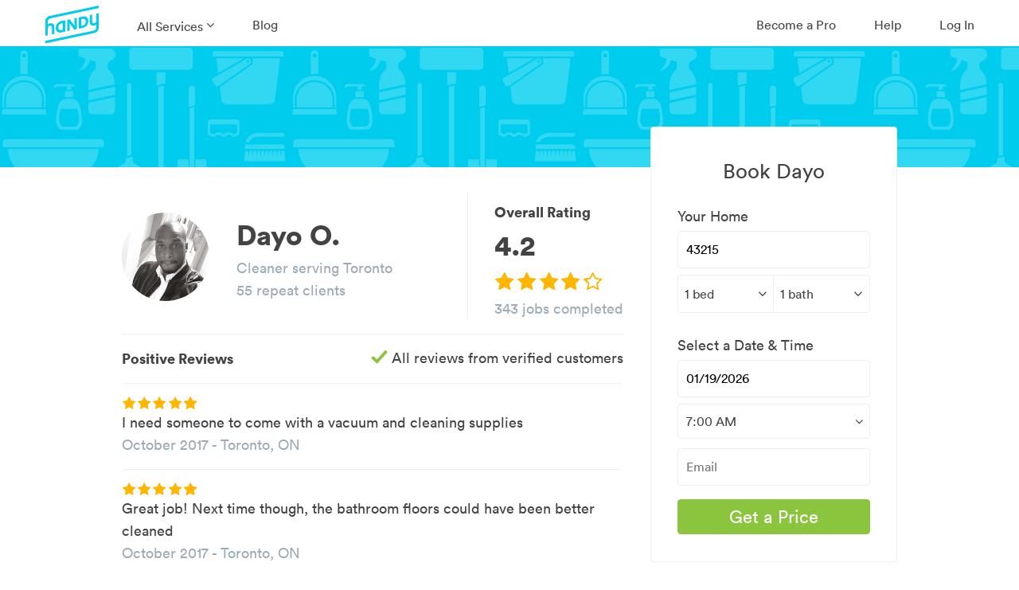

--- FILE ---
content_type: text/html; charset=utf-8
request_url: https://www.handy.com/profiles/DAYO9300
body_size: 36971
content:
<!DOCTYPE html>
<html class='' ng-app='root'>
<style>[ng-cloak], .ng-cloak { display: none !important; }</style>
<head>
<script class="handy-analytics" id="handy-analytics--properties">
  window.Handy = window.Handy || {};
  (function setupHandyAnalytics(){
    window.Handy.analytics = window.Handy.analytics || {"utm":{"handy_utm_source":null,"handy_utm_campaign":null,"handy_utm_coupon":null,"handy_utm_term":null,"handy_utm_medium":null,"handy_utm_content":null},"env":{"scully_fingerprint":["f61e014e-5439-4aec-b1d2-39ac89120a5e","936de6b5-bd9b-4c89-ad4d-c5d48742b09b","f02f2481-da6a-4612-b5cc-f3cd24c3d273","80179280-47c2-44b9-9b61-e76d576affaa","8262a1e2-4111-4016-97f6-b3379cf61f43","f76bb87a-24d8-4f46-84fe-e3f2cd131a26","ad30d738-4fee-4801-9852-8f37c732e2db","148a89d5-a2dd-4fde-ae5b-af77c162b066","9d39ed29-6db1-4512-8367-892b9167c51c","22f1e458-b0a0-459d-bed5-5c5fe7fa2c7e","9085bc5d-35ff-40a9-a7a8-37ff61c626d3","4a005674-3d4f-409a-88a9-d413af06e5fd","8a27e092-a629-4bc8-8c5a-5a74cd8041d0","022ae9ae-f5c5-40ef-bb5c-3dccfd6930ab","0b12fa2e-0a04-47b9-9150-edf9162bb68f","a48b4f5d-5bc2-473b-af88-25c2756d1008","20def8ec-aece-496e-80bc-8b608943c526","32faf179-c8fc-488f-a8d1-ff864e3be35e","72128813-e90f-45bf-8610-42980db57e90","0982159d-bc11-4173-b706-3123595ec604","b108499f-2e65-44e0-bb1d-fb8adfd675ef","30ecbfb0-ac32-4782-89c9-7aa751b9c540","3ef14d53-b7e4-408b-bb82-11106f2e12f4","78476689-4e12-4656-b509-f50e7c7190ee","34264c8c-942e-4051-b79f-bb3b67a4b9e9","8b1b9adb-5c3e-4fb1-a3d3-04a5db56a0d0","f39efb97-6942-4f29-ab22-19872ff8138c","7eb84b52-de6a-420f-ab00-739b72dcc716","281f397f-066f-4cca-8161-184db8a399e2","aee2200d-50e7-4cdb-b707-47bfea3e57fc","66d4b66b-ca20-4259-9fed-e0cd6856997c","65cf9460-893b-4155-bf93-a20ebb96167f","b5bbd335-1824-4e09-9810-2564222500c9","0d8c92ef-07bb-4bdb-9e78-698da974ba61","2db075b9-0c02-4e1e-9e81-2afaeeb4156b","bf779d91-45fa-44ed-98d7-05802e5c24b3","e975b5e5-c2d3-4991-a9d1-a399b27b1b37","1dcebcb7-550f-4c69-873e-57fc6734b2d3","0644d3ac-1eec-4513-9d16-7c41a61c41cf","37dffef4-caf2-47ec-a0b7-effc326b18aa","f7166369-537f-4cc5-8076-9fc369d1f33a"],"browser_uid":"pf4bclq2K83Q0YzZDEzPn+WO70/1gO0SKGdithXs4z/ZtLEkxpwbaAAJQrFQJf7hb62tp+5CbHnC2gl3Ell44w==","from_native":false,"native_session_uid":null},"user":{"impersonating":false,"brand":"handy","new":false},"booking":{},"quote_request":{"zip":null,"service_name":"home_cleaning"},"pageInfo":{"bookingId":null,"conversionType":1,"serviceName":"Home Cleaning","serviceCategory":1,"serviceId":3,"recurringFrequency":"One-time","zipcode":null,"dateOfBooking":"2026-01-22","timeOfBooking":"16:00:00 -0500","dateAdded":null,"hourlyRate":null,"bookingHrs":0.0,"discount":null,"couponCode":null,"confirmedBooking":false,"cleaningType":null,"numberCreatedBookings":0,"isCleaning":1,"isCommit":0,"isOneTime":0,"isRecurring":0},"customerInfo":{"newUser":1,"userLoggedIn":false,"userHasAccount":false}};
  }());
</script>

<title>Dayo O.&#39;s Cleaning Profile - 343 jobs in Toronto</title>
<meta charset='utf-8'>
<script type="text/javascript">window.NREUM||(NREUM={});NREUM.info={"beacon":"bam.nr-data.net","errorBeacon":"bam.nr-data.net","licenseKey":"fee8387e35","applicationID":"16225130","transactionName":"IQwNRkoKXlVcSh5IFA0FCl5dFh1KUVdG","queueTime":0,"applicationTime":458,"agent":""}</script>
<script type="text/javascript">(window.NREUM||(NREUM={})).init={ajax:{deny_list:["bam.nr-data.net"]},feature_flags:["soft_nav"]};(window.NREUM||(NREUM={})).loader_config={xpid:"VwMPUFNbGwIGVlNXBgIH",licenseKey:"fee8387e35",applicationID:"16225130",browserID:"16225260"};;/*! For license information please see nr-loader-full-1.308.0.min.js.LICENSE.txt */
(()=>{var e,t,r={384:(e,t,r)=>{"use strict";r.d(t,{NT:()=>a,US:()=>u,Zm:()=>o,bQ:()=>d,dV:()=>c,pV:()=>l});var n=r(6154),i=r(1863),s=r(1910);const a={beacon:"bam.nr-data.net",errorBeacon:"bam.nr-data.net"};function o(){return n.gm.NREUM||(n.gm.NREUM={}),void 0===n.gm.newrelic&&(n.gm.newrelic=n.gm.NREUM),n.gm.NREUM}function c(){let e=o();return e.o||(e.o={ST:n.gm.setTimeout,SI:n.gm.setImmediate||n.gm.setInterval,CT:n.gm.clearTimeout,XHR:n.gm.XMLHttpRequest,REQ:n.gm.Request,EV:n.gm.Event,PR:n.gm.Promise,MO:n.gm.MutationObserver,FETCH:n.gm.fetch,WS:n.gm.WebSocket},(0,s.i)(...Object.values(e.o))),e}function d(e,t){let r=o();r.initializedAgents??={},t.initializedAt={ms:(0,i.t)(),date:new Date},r.initializedAgents[e]=t}function u(e,t){o()[e]=t}function l(){return function(){let e=o();const t=e.info||{};e.info={beacon:a.beacon,errorBeacon:a.errorBeacon,...t}}(),function(){let e=o();const t=e.init||{};e.init={...t}}(),c(),function(){let e=o();const t=e.loader_config||{};e.loader_config={...t}}(),o()}},782:(e,t,r)=>{"use strict";r.d(t,{T:()=>n});const n=r(860).K7.pageViewTiming},860:(e,t,r)=>{"use strict";r.d(t,{$J:()=>u,K7:()=>c,P3:()=>d,XX:()=>i,Yy:()=>o,df:()=>s,qY:()=>n,v4:()=>a});const n="events",i="jserrors",s="browser/blobs",a="rum",o="browser/logs",c={ajax:"ajax",genericEvents:"generic_events",jserrors:i,logging:"logging",metrics:"metrics",pageAction:"page_action",pageViewEvent:"page_view_event",pageViewTiming:"page_view_timing",sessionReplay:"session_replay",sessionTrace:"session_trace",softNav:"soft_navigations",spa:"spa"},d={[c.pageViewEvent]:1,[c.pageViewTiming]:2,[c.metrics]:3,[c.jserrors]:4,[c.spa]:5,[c.ajax]:6,[c.sessionTrace]:7,[c.softNav]:8,[c.sessionReplay]:9,[c.logging]:10,[c.genericEvents]:11},u={[c.pageViewEvent]:a,[c.pageViewTiming]:n,[c.ajax]:n,[c.spa]:n,[c.softNav]:n,[c.metrics]:i,[c.jserrors]:i,[c.sessionTrace]:s,[c.sessionReplay]:s,[c.logging]:o,[c.genericEvents]:"ins"}},944:(e,t,r)=>{"use strict";r.d(t,{R:()=>i});var n=r(3241);function i(e,t){"function"==typeof console.debug&&(console.debug("New Relic Warning: https://github.com/newrelic/newrelic-browser-agent/blob/main/docs/warning-codes.md#".concat(e),t),(0,n.W)({agentIdentifier:null,drained:null,type:"data",name:"warn",feature:"warn",data:{code:e,secondary:t}}))}},993:(e,t,r)=>{"use strict";r.d(t,{A$:()=>s,ET:()=>a,TZ:()=>o,p_:()=>i});var n=r(860);const i={ERROR:"ERROR",WARN:"WARN",INFO:"INFO",DEBUG:"DEBUG",TRACE:"TRACE"},s={OFF:0,ERROR:1,WARN:2,INFO:3,DEBUG:4,TRACE:5},a="log",o=n.K7.logging},1541:(e,t,r)=>{"use strict";r.d(t,{U:()=>i,f:()=>n});const n={MFE:"MFE",BA:"BA"};function i(e,t){if(2!==t?.harvestEndpointVersion)return{};const r=t.agentRef.runtime.appMetadata.agents[0].entityGuid;return e?{"source.id":e.id,"source.name":e.name,"source.type":e.type,"parent.id":e.parent?.id||r,"parent.type":e.parent?.type||n.BA}:{"entity.guid":r,appId:t.agentRef.info.applicationID}}},1687:(e,t,r)=>{"use strict";r.d(t,{Ak:()=>d,Ze:()=>h,x3:()=>u});var n=r(3241),i=r(7836),s=r(3606),a=r(860),o=r(2646);const c={};function d(e,t){const r={staged:!1,priority:a.P3[t]||0};l(e),c[e].get(t)||c[e].set(t,r)}function u(e,t){e&&c[e]&&(c[e].get(t)&&c[e].delete(t),p(e,t,!1),c[e].size&&f(e))}function l(e){if(!e)throw new Error("agentIdentifier required");c[e]||(c[e]=new Map)}function h(e="",t="feature",r=!1){if(l(e),!e||!c[e].get(t)||r)return p(e,t);c[e].get(t).staged=!0,f(e)}function f(e){const t=Array.from(c[e]);t.every(([e,t])=>t.staged)&&(t.sort((e,t)=>e[1].priority-t[1].priority),t.forEach(([t])=>{c[e].delete(t),p(e,t)}))}function p(e,t,r=!0){const a=e?i.ee.get(e):i.ee,c=s.i.handlers;if(!a.aborted&&a.backlog&&c){if((0,n.W)({agentIdentifier:e,type:"lifecycle",name:"drain",feature:t}),r){const e=a.backlog[t],r=c[t];if(r){for(let t=0;e&&t<e.length;++t)g(e[t],r);Object.entries(r).forEach(([e,t])=>{Object.values(t||{}).forEach(t=>{t[0]?.on&&t[0]?.context()instanceof o.y&&t[0].on(e,t[1])})})}}a.isolatedBacklog||delete c[t],a.backlog[t]=null,a.emit("drain-"+t,[])}}function g(e,t){var r=e[1];Object.values(t[r]||{}).forEach(t=>{var r=e[0];if(t[0]===r){var n=t[1],i=e[3],s=e[2];n.apply(i,s)}})}},1738:(e,t,r)=>{"use strict";r.d(t,{U:()=>f,Y:()=>h});var n=r(3241),i=r(9908),s=r(1863),a=r(944),o=r(5701),c=r(3969),d=r(8362),u=r(860),l=r(4261);function h(e,t,r,s){const h=s||r;!h||h[e]&&h[e]!==d.d.prototype[e]||(h[e]=function(){(0,i.p)(c.xV,["API/"+e+"/called"],void 0,u.K7.metrics,r.ee),(0,n.W)({agentIdentifier:r.agentIdentifier,drained:!!o.B?.[r.agentIdentifier],type:"data",name:"api",feature:l.Pl+e,data:{}});try{return t.apply(this,arguments)}catch(e){(0,a.R)(23,e)}})}function f(e,t,r,n,a){const o=e.info;null===r?delete o.jsAttributes[t]:o.jsAttributes[t]=r,(a||null===r)&&(0,i.p)(l.Pl+n,[(0,s.t)(),t,r],void 0,"session",e.ee)}},1741:(e,t,r)=>{"use strict";r.d(t,{W:()=>s});var n=r(944),i=r(4261);class s{#e(e,...t){if(this[e]!==s.prototype[e])return this[e](...t);(0,n.R)(35,e)}addPageAction(e,t){return this.#e(i.hG,e,t)}register(e){return this.#e(i.eY,e)}recordCustomEvent(e,t){return this.#e(i.fF,e,t)}setPageViewName(e,t){return this.#e(i.Fw,e,t)}setCustomAttribute(e,t,r){return this.#e(i.cD,e,t,r)}noticeError(e,t){return this.#e(i.o5,e,t)}setUserId(e,t=!1){return this.#e(i.Dl,e,t)}setApplicationVersion(e){return this.#e(i.nb,e)}setErrorHandler(e){return this.#e(i.bt,e)}addRelease(e,t){return this.#e(i.k6,e,t)}log(e,t){return this.#e(i.$9,e,t)}start(){return this.#e(i.d3)}finished(e){return this.#e(i.BL,e)}recordReplay(){return this.#e(i.CH)}pauseReplay(){return this.#e(i.Tb)}addToTrace(e){return this.#e(i.U2,e)}setCurrentRouteName(e){return this.#e(i.PA,e)}interaction(e){return this.#e(i.dT,e)}wrapLogger(e,t,r){return this.#e(i.Wb,e,t,r)}measure(e,t){return this.#e(i.V1,e,t)}consent(e){return this.#e(i.Pv,e)}}},1863:(e,t,r)=>{"use strict";function n(){return Math.floor(performance.now())}r.d(t,{t:()=>n})},1910:(e,t,r)=>{"use strict";r.d(t,{i:()=>s});var n=r(944);const i=new Map;function s(...e){return e.every(e=>{if(i.has(e))return i.get(e);const t="function"==typeof e?e.toString():"",r=t.includes("[native code]"),s=t.includes("nrWrapper");return r||s||(0,n.R)(64,e?.name||t),i.set(e,r),r})}},2555:(e,t,r)=>{"use strict";r.d(t,{D:()=>o,f:()=>a});var n=r(384),i=r(8122);const s={beacon:n.NT.beacon,errorBeacon:n.NT.errorBeacon,licenseKey:void 0,applicationID:void 0,sa:void 0,queueTime:void 0,applicationTime:void 0,ttGuid:void 0,user:void 0,account:void 0,product:void 0,extra:void 0,jsAttributes:{},userAttributes:void 0,atts:void 0,transactionName:void 0,tNamePlain:void 0};function a(e){try{return!!e.licenseKey&&!!e.errorBeacon&&!!e.applicationID}catch(e){return!1}}const o=e=>(0,i.a)(e,s)},2614:(e,t,r)=>{"use strict";r.d(t,{BB:()=>a,H3:()=>n,g:()=>d,iL:()=>c,tS:()=>o,uh:()=>i,wk:()=>s});const n="NRBA",i="SESSION",s=144e5,a=18e5,o={STARTED:"session-started",PAUSE:"session-pause",RESET:"session-reset",RESUME:"session-resume",UPDATE:"session-update"},c={SAME_TAB:"same-tab",CROSS_TAB:"cross-tab"},d={OFF:0,FULL:1,ERROR:2}},2646:(e,t,r)=>{"use strict";r.d(t,{y:()=>n});class n{constructor(e){this.contextId=e}}},2843:(e,t,r)=>{"use strict";r.d(t,{G:()=>s,u:()=>i});var n=r(3878);function i(e,t=!1,r,i){(0,n.DD)("visibilitychange",function(){if(t)return void("hidden"===document.visibilityState&&e());e(document.visibilityState)},r,i)}function s(e,t,r){(0,n.sp)("pagehide",e,t,r)}},3241:(e,t,r)=>{"use strict";r.d(t,{W:()=>s});var n=r(6154);const i="newrelic";function s(e={}){try{n.gm.dispatchEvent(new CustomEvent(i,{detail:e}))}catch(e){}}},3304:(e,t,r)=>{"use strict";r.d(t,{A:()=>s});var n=r(7836);const i=()=>{const e=new WeakSet;return(t,r)=>{if("object"==typeof r&&null!==r){if(e.has(r))return;e.add(r)}return r}};function s(e){try{return JSON.stringify(e,i())??""}catch(e){try{n.ee.emit("internal-error",[e])}catch(e){}return""}}},3333:(e,t,r)=>{"use strict";r.d(t,{$v:()=>u,TZ:()=>n,Xh:()=>c,Zp:()=>i,kd:()=>d,mq:()=>o,nf:()=>a,qN:()=>s});const n=r(860).K7.genericEvents,i=["auxclick","click","copy","keydown","paste","scrollend"],s=["focus","blur"],a=4,o=1e3,c=2e3,d=["PageAction","UserAction","BrowserPerformance"],u={RESOURCES:"experimental.resources",REGISTER:"register"}},3434:(e,t,r)=>{"use strict";r.d(t,{Jt:()=>s,YM:()=>d});var n=r(7836),i=r(5607);const s="nr@original:".concat(i.W),a=50;var o=Object.prototype.hasOwnProperty,c=!1;function d(e,t){return e||(e=n.ee),r.inPlace=function(e,t,n,i,s){n||(n="");const a="-"===n.charAt(0);for(let o=0;o<t.length;o++){const c=t[o],d=e[c];l(d)||(e[c]=r(d,a?c+n:n,i,c,s))}},r.flag=s,r;function r(t,r,n,c,d){return l(t)?t:(r||(r=""),nrWrapper[s]=t,function(e,t,r){if(Object.defineProperty&&Object.keys)try{return Object.keys(e).forEach(function(r){Object.defineProperty(t,r,{get:function(){return e[r]},set:function(t){return e[r]=t,t}})}),t}catch(e){u([e],r)}for(var n in e)o.call(e,n)&&(t[n]=e[n])}(t,nrWrapper,e),nrWrapper);function nrWrapper(){var s,o,l,h;let f;try{o=this,s=[...arguments],l="function"==typeof n?n(s,o):n||{}}catch(t){u([t,"",[s,o,c],l],e)}i(r+"start",[s,o,c],l,d);const p=performance.now();let g;try{return h=t.apply(o,s),g=performance.now(),h}catch(e){throw g=performance.now(),i(r+"err",[s,o,e],l,d),f=e,f}finally{const e=g-p,t={start:p,end:g,duration:e,isLongTask:e>=a,methodName:c,thrownError:f};t.isLongTask&&i("long-task",[t,o],l,d),i(r+"end",[s,o,h],l,d)}}}function i(r,n,i,s){if(!c||t){var a=c;c=!0;try{e.emit(r,n,i,t,s)}catch(t){u([t,r,n,i],e)}c=a}}}function u(e,t){t||(t=n.ee);try{t.emit("internal-error",e)}catch(e){}}function l(e){return!(e&&"function"==typeof e&&e.apply&&!e[s])}},3606:(e,t,r)=>{"use strict";r.d(t,{i:()=>s});var n=r(9908);s.on=a;var i=s.handlers={};function s(e,t,r,s){a(s||n.d,i,e,t,r)}function a(e,t,r,i,s){s||(s="feature"),e||(e=n.d);var a=t[s]=t[s]||{};(a[r]=a[r]||[]).push([e,i])}},3738:(e,t,r)=>{"use strict";r.d(t,{He:()=>i,Kp:()=>o,Lc:()=>d,Rz:()=>u,TZ:()=>n,bD:()=>s,d3:()=>a,jx:()=>l,sl:()=>h,uP:()=>c});const n=r(860).K7.sessionTrace,i="bstResource",s="resource",a="-start",o="-end",c="fn"+a,d="fn"+o,u="pushState",l=1e3,h=3e4},3785:(e,t,r)=>{"use strict";r.d(t,{R:()=>c,b:()=>d});var n=r(9908),i=r(1863),s=r(860),a=r(3969),o=r(993);function c(e,t,r={},c=o.p_.INFO,d=!0,u,l=(0,i.t)()){(0,n.p)(a.xV,["API/logging/".concat(c.toLowerCase(),"/called")],void 0,s.K7.metrics,e),(0,n.p)(o.ET,[l,t,r,c,d,u],void 0,s.K7.logging,e)}function d(e){return"string"==typeof e&&Object.values(o.p_).some(t=>t===e.toUpperCase().trim())}},3878:(e,t,r)=>{"use strict";function n(e,t){return{capture:e,passive:!1,signal:t}}function i(e,t,r=!1,i){window.addEventListener(e,t,n(r,i))}function s(e,t,r=!1,i){document.addEventListener(e,t,n(r,i))}r.d(t,{DD:()=>s,jT:()=>n,sp:()=>i})},3969:(e,t,r)=>{"use strict";r.d(t,{TZ:()=>n,XG:()=>o,rs:()=>i,xV:()=>a,z_:()=>s});const n=r(860).K7.metrics,i="sm",s="cm",a="storeSupportabilityMetrics",o="storeEventMetrics"},4234:(e,t,r)=>{"use strict";r.d(t,{W:()=>s});var n=r(7836),i=r(1687);class s{constructor(e,t){this.agentIdentifier=e,this.ee=n.ee.get(e),this.featureName=t,this.blocked=!1}deregisterDrain(){(0,i.x3)(this.agentIdentifier,this.featureName)}}},4261:(e,t,r)=>{"use strict";r.d(t,{$9:()=>d,BL:()=>o,CH:()=>f,Dl:()=>w,Fw:()=>y,PA:()=>m,Pl:()=>n,Pv:()=>T,Tb:()=>l,U2:()=>s,V1:()=>E,Wb:()=>x,bt:()=>b,cD:()=>v,d3:()=>R,dT:()=>c,eY:()=>p,fF:()=>h,hG:()=>i,k6:()=>a,nb:()=>g,o5:()=>u});const n="api-",i="addPageAction",s="addToTrace",a="addRelease",o="finished",c="interaction",d="log",u="noticeError",l="pauseReplay",h="recordCustomEvent",f="recordReplay",p="register",g="setApplicationVersion",m="setCurrentRouteName",v="setCustomAttribute",b="setErrorHandler",y="setPageViewName",w="setUserId",R="start",x="wrapLogger",E="measure",T="consent"},5205:(e,t,r)=>{"use strict";r.d(t,{j:()=>S});var n=r(384),i=r(1741);var s=r(2555),a=r(3333);const o=e=>{if(!e||"string"!=typeof e)return!1;try{document.createDocumentFragment().querySelector(e)}catch{return!1}return!0};var c=r(2614),d=r(944),u=r(8122);const l="[data-nr-mask]",h=e=>(0,u.a)(e,(()=>{const e={feature_flags:[],experimental:{allow_registered_children:!1,resources:!1},mask_selector:"*",block_selector:"[data-nr-block]",mask_input_options:{color:!1,date:!1,"datetime-local":!1,email:!1,month:!1,number:!1,range:!1,search:!1,tel:!1,text:!1,time:!1,url:!1,week:!1,textarea:!1,select:!1,password:!0}};return{ajax:{deny_list:void 0,block_internal:!0,enabled:!0,autoStart:!0},api:{get allow_registered_children(){return e.feature_flags.includes(a.$v.REGISTER)||e.experimental.allow_registered_children},set allow_registered_children(t){e.experimental.allow_registered_children=t},duplicate_registered_data:!1},browser_consent_mode:{enabled:!1},distributed_tracing:{enabled:void 0,exclude_newrelic_header:void 0,cors_use_newrelic_header:void 0,cors_use_tracecontext_headers:void 0,allowed_origins:void 0},get feature_flags(){return e.feature_flags},set feature_flags(t){e.feature_flags=t},generic_events:{enabled:!0,autoStart:!0},harvest:{interval:30},jserrors:{enabled:!0,autoStart:!0},logging:{enabled:!0,autoStart:!0},metrics:{enabled:!0,autoStart:!0},obfuscate:void 0,page_action:{enabled:!0},page_view_event:{enabled:!0,autoStart:!0},page_view_timing:{enabled:!0,autoStart:!0},performance:{capture_marks:!1,capture_measures:!1,capture_detail:!0,resources:{get enabled(){return e.feature_flags.includes(a.$v.RESOURCES)||e.experimental.resources},set enabled(t){e.experimental.resources=t},asset_types:[],first_party_domains:[],ignore_newrelic:!0}},privacy:{cookies_enabled:!0},proxy:{assets:void 0,beacon:void 0},session:{expiresMs:c.wk,inactiveMs:c.BB},session_replay:{autoStart:!0,enabled:!1,preload:!1,sampling_rate:10,error_sampling_rate:100,collect_fonts:!1,inline_images:!1,fix_stylesheets:!0,mask_all_inputs:!0,get mask_text_selector(){return e.mask_selector},set mask_text_selector(t){o(t)?e.mask_selector="".concat(t,",").concat(l):""===t||null===t?e.mask_selector=l:(0,d.R)(5,t)},get block_class(){return"nr-block"},get ignore_class(){return"nr-ignore"},get mask_text_class(){return"nr-mask"},get block_selector(){return e.block_selector},set block_selector(t){o(t)?e.block_selector+=",".concat(t):""!==t&&(0,d.R)(6,t)},get mask_input_options(){return e.mask_input_options},set mask_input_options(t){t&&"object"==typeof t?e.mask_input_options={...t,password:!0}:(0,d.R)(7,t)}},session_trace:{enabled:!0,autoStart:!0},soft_navigations:{enabled:!0,autoStart:!0},spa:{enabled:!0,autoStart:!0},ssl:void 0,user_actions:{enabled:!0,elementAttributes:["id","className","tagName","type"]}}})());var f=r(6154),p=r(9324);let g=0;const m={buildEnv:p.F3,distMethod:p.Xs,version:p.xv,originTime:f.WN},v={consented:!1},b={appMetadata:{},get consented(){return this.session?.state?.consent||v.consented},set consented(e){v.consented=e},customTransaction:void 0,denyList:void 0,disabled:!1,harvester:void 0,isolatedBacklog:!1,isRecording:!1,loaderType:void 0,maxBytes:3e4,obfuscator:void 0,onerror:void 0,ptid:void 0,releaseIds:{},session:void 0,timeKeeper:void 0,registeredEntities:[],jsAttributesMetadata:{bytes:0},get harvestCount(){return++g}},y=e=>{const t=(0,u.a)(e,b),r=Object.keys(m).reduce((e,t)=>(e[t]={value:m[t],writable:!1,configurable:!0,enumerable:!0},e),{});return Object.defineProperties(t,r)};var w=r(5701);const R=e=>{const t=e.startsWith("http");e+="/",r.p=t?e:"https://"+e};var x=r(7836),E=r(3241);const T={accountID:void 0,trustKey:void 0,agentID:void 0,licenseKey:void 0,applicationID:void 0,xpid:void 0},A=e=>(0,u.a)(e,T),_=new Set;function S(e,t={},r,a){let{init:o,info:c,loader_config:d,runtime:u={},exposed:l=!0}=t;if(!c){const e=(0,n.pV)();o=e.init,c=e.info,d=e.loader_config}e.init=h(o||{}),e.loader_config=A(d||{}),c.jsAttributes??={},f.bv&&(c.jsAttributes.isWorker=!0),e.info=(0,s.D)(c);const p=e.init,g=[c.beacon,c.errorBeacon];_.has(e.agentIdentifier)||(p.proxy.assets&&(R(p.proxy.assets),g.push(p.proxy.assets)),p.proxy.beacon&&g.push(p.proxy.beacon),e.beacons=[...g],function(e){const t=(0,n.pV)();Object.getOwnPropertyNames(i.W.prototype).forEach(r=>{const n=i.W.prototype[r];if("function"!=typeof n||"constructor"===n)return;let s=t[r];e[r]&&!1!==e.exposed&&"micro-agent"!==e.runtime?.loaderType&&(t[r]=(...t)=>{const n=e[r](...t);return s?s(...t):n})})}(e),(0,n.US)("activatedFeatures",w.B)),u.denyList=[...p.ajax.deny_list||[],...p.ajax.block_internal?g:[]],u.ptid=e.agentIdentifier,u.loaderType=r,e.runtime=y(u),_.has(e.agentIdentifier)||(e.ee=x.ee.get(e.agentIdentifier),e.exposed=l,(0,E.W)({agentIdentifier:e.agentIdentifier,drained:!!w.B?.[e.agentIdentifier],type:"lifecycle",name:"initialize",feature:void 0,data:e.config})),_.add(e.agentIdentifier)}},5270:(e,t,r)=>{"use strict";r.d(t,{Aw:()=>a,SR:()=>s,rF:()=>o});var n=r(384),i=r(7767);function s(e){return!!(0,n.dV)().o.MO&&(0,i.V)(e)&&!0===e?.session_trace.enabled}function a(e){return!0===e?.session_replay.preload&&s(e)}function o(e,t){try{if("string"==typeof t?.type){if("password"===t.type.toLowerCase())return"*".repeat(e?.length||0);if(void 0!==t?.dataset?.nrUnmask||t?.classList?.contains("nr-unmask"))return e}}catch(e){}return"string"==typeof e?e.replace(/[\S]/g,"*"):"*".repeat(e?.length||0)}},5289:(e,t,r)=>{"use strict";r.d(t,{GG:()=>a,Qr:()=>c,sB:()=>o});var n=r(3878),i=r(6389);function s(){return"undefined"==typeof document||"complete"===document.readyState}function a(e,t){if(s())return e();const r=(0,i.J)(e),a=setInterval(()=>{s()&&(clearInterval(a),r())},500);(0,n.sp)("load",r,t)}function o(e){if(s())return e();(0,n.DD)("DOMContentLoaded",e)}function c(e){if(s())return e();(0,n.sp)("popstate",e)}},5607:(e,t,r)=>{"use strict";r.d(t,{W:()=>n});const n=(0,r(9566).bz)()},5701:(e,t,r)=>{"use strict";r.d(t,{B:()=>s,t:()=>a});var n=r(3241);const i=new Set,s={};function a(e,t){const r=t.agentIdentifier;s[r]??={},e&&"object"==typeof e&&(i.has(r)||(t.ee.emit("rumresp",[e]),s[r]=e,i.add(r),(0,n.W)({agentIdentifier:r,loaded:!0,drained:!0,type:"lifecycle",name:"load",feature:void 0,data:e})))}},6154:(e,t,r)=>{"use strict";r.d(t,{OF:()=>d,RI:()=>i,WN:()=>h,bv:()=>s,eN:()=>f,gm:()=>a,lR:()=>l,m:()=>c,mw:()=>o,sb:()=>u});var n=r(1863);const i="undefined"!=typeof window&&!!window.document,s="undefined"!=typeof WorkerGlobalScope&&("undefined"!=typeof self&&self instanceof WorkerGlobalScope&&self.navigator instanceof WorkerNavigator||"undefined"!=typeof globalThis&&globalThis instanceof WorkerGlobalScope&&globalThis.navigator instanceof WorkerNavigator),a=i?window:"undefined"!=typeof WorkerGlobalScope&&("undefined"!=typeof self&&self instanceof WorkerGlobalScope&&self||"undefined"!=typeof globalThis&&globalThis instanceof WorkerGlobalScope&&globalThis),o=Boolean("hidden"===a?.document?.visibilityState),c=""+a?.location,d=/iPad|iPhone|iPod/.test(a.navigator?.userAgent),u=d&&"undefined"==typeof SharedWorker,l=(()=>{const e=a.navigator?.userAgent?.match(/Firefox[/\s](\d+\.\d+)/);return Array.isArray(e)&&e.length>=2?+e[1]:0})(),h=Date.now()-(0,n.t)(),f=()=>"undefined"!=typeof PerformanceNavigationTiming&&a?.performance?.getEntriesByType("navigation")?.[0]?.responseStart},6344:(e,t,r)=>{"use strict";r.d(t,{BB:()=>u,Qb:()=>l,TZ:()=>i,Ug:()=>a,Vh:()=>s,_s:()=>o,bc:()=>d,yP:()=>c});var n=r(2614);const i=r(860).K7.sessionReplay,s="errorDuringReplay",a=.12,o={DomContentLoaded:0,Load:1,FullSnapshot:2,IncrementalSnapshot:3,Meta:4,Custom:5},c={[n.g.ERROR]:15e3,[n.g.FULL]:3e5,[n.g.OFF]:0},d={RESET:{message:"Session was reset",sm:"Reset"},IMPORT:{message:"Recorder failed to import",sm:"Import"},TOO_MANY:{message:"429: Too Many Requests",sm:"Too-Many"},TOO_BIG:{message:"Payload was too large",sm:"Too-Big"},CROSS_TAB:{message:"Session Entity was set to OFF on another tab",sm:"Cross-Tab"},ENTITLEMENTS:{message:"Session Replay is not allowed and will not be started",sm:"Entitlement"}},u=5e3,l={API:"api",RESUME:"resume",SWITCH_TO_FULL:"switchToFull",INITIALIZE:"initialize",PRELOAD:"preload"}},6389:(e,t,r)=>{"use strict";function n(e,t=500,r={}){const n=r?.leading||!1;let i;return(...r)=>{n&&void 0===i&&(e.apply(this,r),i=setTimeout(()=>{i=clearTimeout(i)},t)),n||(clearTimeout(i),i=setTimeout(()=>{e.apply(this,r)},t))}}function i(e){let t=!1;return(...r)=>{t||(t=!0,e.apply(this,r))}}r.d(t,{J:()=>i,s:()=>n})},6630:(e,t,r)=>{"use strict";r.d(t,{T:()=>n});const n=r(860).K7.pageViewEvent},6774:(e,t,r)=>{"use strict";r.d(t,{T:()=>n});const n=r(860).K7.jserrors},7295:(e,t,r)=>{"use strict";r.d(t,{Xv:()=>a,gX:()=>i,iW:()=>s});var n=[];function i(e){if(!e||s(e))return!1;if(0===n.length)return!0;if("*"===n[0].hostname)return!1;for(var t=0;t<n.length;t++){var r=n[t];if(r.hostname.test(e.hostname)&&r.pathname.test(e.pathname))return!1}return!0}function s(e){return void 0===e.hostname}function a(e){if(n=[],e&&e.length)for(var t=0;t<e.length;t++){let r=e[t];if(!r)continue;if("*"===r)return void(n=[{hostname:"*"}]);0===r.indexOf("http://")?r=r.substring(7):0===r.indexOf("https://")&&(r=r.substring(8));const i=r.indexOf("/");let s,a;i>0?(s=r.substring(0,i),a=r.substring(i)):(s=r,a="*");let[c]=s.split(":");n.push({hostname:o(c),pathname:o(a,!0)})}}function o(e,t=!1){const r=e.replace(/[.+?^${}()|[\]\\]/g,e=>"\\"+e).replace(/\*/g,".*?");return new RegExp((t?"^":"")+r+"$")}},7485:(e,t,r)=>{"use strict";r.d(t,{D:()=>i});var n=r(6154);function i(e){if(0===(e||"").indexOf("data:"))return{protocol:"data"};try{const t=new URL(e,location.href),r={port:t.port,hostname:t.hostname,pathname:t.pathname,search:t.search,protocol:t.protocol.slice(0,t.protocol.indexOf(":")),sameOrigin:t.protocol===n.gm?.location?.protocol&&t.host===n.gm?.location?.host};return r.port&&""!==r.port||("http:"===t.protocol&&(r.port="80"),"https:"===t.protocol&&(r.port="443")),r.pathname&&""!==r.pathname?r.pathname.startsWith("/")||(r.pathname="/".concat(r.pathname)):r.pathname="/",r}catch(e){return{}}}},7699:(e,t,r)=>{"use strict";r.d(t,{It:()=>s,KC:()=>o,No:()=>i,qh:()=>a});var n=r(860);const i=16e3,s=1e6,a="SESSION_ERROR",o={[n.K7.logging]:!0,[n.K7.genericEvents]:!1,[n.K7.jserrors]:!1,[n.K7.ajax]:!1}},7767:(e,t,r)=>{"use strict";r.d(t,{V:()=>i});var n=r(6154);const i=e=>n.RI&&!0===e?.privacy.cookies_enabled},7836:(e,t,r)=>{"use strict";r.d(t,{P:()=>o,ee:()=>c});var n=r(384),i=r(8990),s=r(2646),a=r(5607);const o="nr@context:".concat(a.W),c=function e(t,r){var n={},a={},u={},l=!1;try{l=16===r.length&&d.initializedAgents?.[r]?.runtime.isolatedBacklog}catch(e){}var h={on:p,addEventListener:p,removeEventListener:function(e,t){var r=n[e];if(!r)return;for(var i=0;i<r.length;i++)r[i]===t&&r.splice(i,1)},emit:function(e,r,n,i,s){!1!==s&&(s=!0);if(c.aborted&&!i)return;t&&s&&t.emit(e,r,n);var o=f(n);g(e).forEach(e=>{e.apply(o,r)});var d=v()[a[e]];d&&d.push([h,e,r,o]);return o},get:m,listeners:g,context:f,buffer:function(e,t){const r=v();if(t=t||"feature",h.aborted)return;Object.entries(e||{}).forEach(([e,n])=>{a[n]=t,t in r||(r[t]=[])})},abort:function(){h._aborted=!0,Object.keys(h.backlog).forEach(e=>{delete h.backlog[e]})},isBuffering:function(e){return!!v()[a[e]]},debugId:r,backlog:l?{}:t&&"object"==typeof t.backlog?t.backlog:{},isolatedBacklog:l};return Object.defineProperty(h,"aborted",{get:()=>{let e=h._aborted||!1;return e||(t&&(e=t.aborted),e)}}),h;function f(e){return e&&e instanceof s.y?e:e?(0,i.I)(e,o,()=>new s.y(o)):new s.y(o)}function p(e,t){n[e]=g(e).concat(t)}function g(e){return n[e]||[]}function m(t){return u[t]=u[t]||e(h,t)}function v(){return h.backlog}}(void 0,"globalEE"),d=(0,n.Zm)();d.ee||(d.ee=c)},8122:(e,t,r)=>{"use strict";r.d(t,{a:()=>i});var n=r(944);function i(e,t){try{if(!e||"object"!=typeof e)return(0,n.R)(3);if(!t||"object"!=typeof t)return(0,n.R)(4);const r=Object.create(Object.getPrototypeOf(t),Object.getOwnPropertyDescriptors(t)),s=0===Object.keys(r).length?e:r;for(let a in s)if(void 0!==e[a])try{if(null===e[a]){r[a]=null;continue}Array.isArray(e[a])&&Array.isArray(t[a])?r[a]=Array.from(new Set([...e[a],...t[a]])):"object"==typeof e[a]&&"object"==typeof t[a]?r[a]=i(e[a],t[a]):r[a]=e[a]}catch(e){r[a]||(0,n.R)(1,e)}return r}catch(e){(0,n.R)(2,e)}}},8139:(e,t,r)=>{"use strict";r.d(t,{u:()=>h});var n=r(7836),i=r(3434),s=r(8990),a=r(6154);const o={},c=a.gm.XMLHttpRequest,d="addEventListener",u="removeEventListener",l="nr@wrapped:".concat(n.P);function h(e){var t=function(e){return(e||n.ee).get("events")}(e);if(o[t.debugId]++)return t;o[t.debugId]=1;var r=(0,i.YM)(t,!0);function h(e){r.inPlace(e,[d,u],"-",p)}function p(e,t){return e[1]}return"getPrototypeOf"in Object&&(a.RI&&f(document,h),c&&f(c.prototype,h),f(a.gm,h)),t.on(d+"-start",function(e,t){var n=e[1];if(null!==n&&("function"==typeof n||"object"==typeof n)&&"newrelic"!==e[0]){var i=(0,s.I)(n,l,function(){var e={object:function(){if("function"!=typeof n.handleEvent)return;return n.handleEvent.apply(n,arguments)},function:n}[typeof n];return e?r(e,"fn-",null,e.name||"anonymous"):n});this.wrapped=e[1]=i}}),t.on(u+"-start",function(e){e[1]=this.wrapped||e[1]}),t}function f(e,t,...r){let n=e;for(;"object"==typeof n&&!Object.prototype.hasOwnProperty.call(n,d);)n=Object.getPrototypeOf(n);n&&t(n,...r)}},8362:(e,t,r)=>{"use strict";r.d(t,{d:()=>s});var n=r(9566),i=r(1741);class s extends i.W{agentIdentifier=(0,n.LA)(16)}},8374:(e,t,r)=>{r.nc=(()=>{try{return document?.currentScript?.nonce}catch(e){}return""})()},8990:(e,t,r)=>{"use strict";r.d(t,{I:()=>i});var n=Object.prototype.hasOwnProperty;function i(e,t,r){if(n.call(e,t))return e[t];var i=r();if(Object.defineProperty&&Object.keys)try{return Object.defineProperty(e,t,{value:i,writable:!0,enumerable:!1}),i}catch(e){}return e[t]=i,i}},9119:(e,t,r)=>{"use strict";r.d(t,{L:()=>s});var n=/([^?#]*)[^#]*(#[^?]*|$).*/,i=/([^?#]*)().*/;function s(e,t){return e?e.replace(t?n:i,"$1$2"):e}},9300:(e,t,r)=>{"use strict";r.d(t,{T:()=>n});const n=r(860).K7.ajax},9324:(e,t,r)=>{"use strict";r.d(t,{AJ:()=>a,F3:()=>i,Xs:()=>s,Yq:()=>o,xv:()=>n});const n="1.308.0",i="PROD",s="CDN",a="@newrelic/rrweb",o="1.0.1"},9566:(e,t,r)=>{"use strict";r.d(t,{LA:()=>o,ZF:()=>c,bz:()=>a,el:()=>d});var n=r(6154);const i="xxxxxxxx-xxxx-4xxx-yxxx-xxxxxxxxxxxx";function s(e,t){return e?15&e[t]:16*Math.random()|0}function a(){const e=n.gm?.crypto||n.gm?.msCrypto;let t,r=0;return e&&e.getRandomValues&&(t=e.getRandomValues(new Uint8Array(30))),i.split("").map(e=>"x"===e?s(t,r++).toString(16):"y"===e?(3&s()|8).toString(16):e).join("")}function o(e){const t=n.gm?.crypto||n.gm?.msCrypto;let r,i=0;t&&t.getRandomValues&&(r=t.getRandomValues(new Uint8Array(e)));const a=[];for(var o=0;o<e;o++)a.push(s(r,i++).toString(16));return a.join("")}function c(){return o(16)}function d(){return o(32)}},9908:(e,t,r)=>{"use strict";r.d(t,{d:()=>n,p:()=>i});var n=r(7836).ee.get("handle");function i(e,t,r,i,s){s?(s.buffer([e],i),s.emit(e,t,r)):(n.buffer([e],i),n.emit(e,t,r))}}},n={};function i(e){var t=n[e];if(void 0!==t)return t.exports;var s=n[e]={exports:{}};return r[e](s,s.exports,i),s.exports}i.m=r,i.d=(e,t)=>{for(var r in t)i.o(t,r)&&!i.o(e,r)&&Object.defineProperty(e,r,{enumerable:!0,get:t[r]})},i.f={},i.e=e=>Promise.all(Object.keys(i.f).reduce((t,r)=>(i.f[r](e,t),t),[])),i.u=e=>({95:"nr-full-compressor",222:"nr-full-recorder",891:"nr-full"}[e]+"-1.308.0.min.js"),i.o=(e,t)=>Object.prototype.hasOwnProperty.call(e,t),e={},t="NRBA-1.308.0.PROD:",i.l=(r,n,s,a)=>{if(e[r])e[r].push(n);else{var o,c;if(void 0!==s)for(var d=document.getElementsByTagName("script"),u=0;u<d.length;u++){var l=d[u];if(l.getAttribute("src")==r||l.getAttribute("data-webpack")==t+s){o=l;break}}if(!o){c=!0;var h={891:"sha512-fcveNDcpRQS9OweGhN4uJe88Qmg+EVyH6j/wngwL2Le0m7LYyz7q+JDx7KBxsdDF4TaPVsSmHg12T3pHwdLa7w==",222:"sha512-O8ZzdvgB4fRyt7k2Qrr4STpR+tCA2mcQEig6/dP3rRy9uEx1CTKQ6cQ7Src0361y7xS434ua+zIPo265ZpjlEg==",95:"sha512-jDWejat/6/UDex/9XjYoPPmpMPuEvBCSuCg/0tnihjbn5bh9mP3An0NzFV9T5Tc+3kKhaXaZA8UIKPAanD2+Gw=="};(o=document.createElement("script")).charset="utf-8",i.nc&&o.setAttribute("nonce",i.nc),o.setAttribute("data-webpack",t+s),o.src=r,0!==o.src.indexOf(window.location.origin+"/")&&(o.crossOrigin="anonymous"),h[a]&&(o.integrity=h[a])}e[r]=[n];var f=(t,n)=>{o.onerror=o.onload=null,clearTimeout(p);var i=e[r];if(delete e[r],o.parentNode&&o.parentNode.removeChild(o),i&&i.forEach(e=>e(n)),t)return t(n)},p=setTimeout(f.bind(null,void 0,{type:"timeout",target:o}),12e4);o.onerror=f.bind(null,o.onerror),o.onload=f.bind(null,o.onload),c&&document.head.appendChild(o)}},i.r=e=>{"undefined"!=typeof Symbol&&Symbol.toStringTag&&Object.defineProperty(e,Symbol.toStringTag,{value:"Module"}),Object.defineProperty(e,"__esModule",{value:!0})},i.p="https://js-agent.newrelic.com/",(()=>{var e={85:0,959:0};i.f.j=(t,r)=>{var n=i.o(e,t)?e[t]:void 0;if(0!==n)if(n)r.push(n[2]);else{var s=new Promise((r,i)=>n=e[t]=[r,i]);r.push(n[2]=s);var a=i.p+i.u(t),o=new Error;i.l(a,r=>{if(i.o(e,t)&&(0!==(n=e[t])&&(e[t]=void 0),n)){var s=r&&("load"===r.type?"missing":r.type),a=r&&r.target&&r.target.src;o.message="Loading chunk "+t+" failed: ("+s+": "+a+")",o.name="ChunkLoadError",o.type=s,o.request=a,n[1](o)}},"chunk-"+t,t)}};var t=(t,r)=>{var n,s,[a,o,c]=r,d=0;if(a.some(t=>0!==e[t])){for(n in o)i.o(o,n)&&(i.m[n]=o[n]);if(c)c(i)}for(t&&t(r);d<a.length;d++)s=a[d],i.o(e,s)&&e[s]&&e[s][0](),e[s]=0},r=self["webpackChunk:NRBA-1.308.0.PROD"]=self["webpackChunk:NRBA-1.308.0.PROD"]||[];r.forEach(t.bind(null,0)),r.push=t.bind(null,r.push.bind(r))})(),(()=>{"use strict";i(8374);var e=i(8362),t=i(860);const r=Object.values(t.K7);var n=i(5205);var s=i(9908),a=i(1863),o=i(4261),c=i(1738);var d=i(1687),u=i(4234),l=i(5289),h=i(6154),f=i(944),p=i(5270),g=i(7767),m=i(6389),v=i(7699);class b extends u.W{constructor(e,t){super(e.agentIdentifier,t),this.agentRef=e,this.abortHandler=void 0,this.featAggregate=void 0,this.loadedSuccessfully=void 0,this.onAggregateImported=new Promise(e=>{this.loadedSuccessfully=e}),this.deferred=Promise.resolve(),!1===e.init[this.featureName].autoStart?this.deferred=new Promise((t,r)=>{this.ee.on("manual-start-all",(0,m.J)(()=>{(0,d.Ak)(e.agentIdentifier,this.featureName),t()}))}):(0,d.Ak)(e.agentIdentifier,t)}importAggregator(e,t,r={}){if(this.featAggregate)return;const n=async()=>{let n;await this.deferred;try{if((0,g.V)(e.init)){const{setupAgentSession:t}=await i.e(891).then(i.bind(i,8766));n=t(e)}}catch(e){(0,f.R)(20,e),this.ee.emit("internal-error",[e]),(0,s.p)(v.qh,[e],void 0,this.featureName,this.ee)}try{if(!this.#t(this.featureName,n,e.init))return(0,d.Ze)(this.agentIdentifier,this.featureName),void this.loadedSuccessfully(!1);const{Aggregate:i}=await t();this.featAggregate=new i(e,r),e.runtime.harvester.initializedAggregates.push(this.featAggregate),this.loadedSuccessfully(!0)}catch(e){(0,f.R)(34,e),this.abortHandler?.(),(0,d.Ze)(this.agentIdentifier,this.featureName,!0),this.loadedSuccessfully(!1),this.ee&&this.ee.abort()}};h.RI?(0,l.GG)(()=>n(),!0):n()}#t(e,r,n){if(this.blocked)return!1;switch(e){case t.K7.sessionReplay:return(0,p.SR)(n)&&!!r;case t.K7.sessionTrace:return!!r;default:return!0}}}var y=i(6630),w=i(2614),R=i(3241);class x extends b{static featureName=y.T;constructor(e){var t;super(e,y.T),this.setupInspectionEvents(e.agentIdentifier),t=e,(0,c.Y)(o.Fw,function(e,r){"string"==typeof e&&("/"!==e.charAt(0)&&(e="/"+e),t.runtime.customTransaction=(r||"http://custom.transaction")+e,(0,s.p)(o.Pl+o.Fw,[(0,a.t)()],void 0,void 0,t.ee))},t),this.importAggregator(e,()=>i.e(891).then(i.bind(i,3718)))}setupInspectionEvents(e){const t=(t,r)=>{t&&(0,R.W)({agentIdentifier:e,timeStamp:t.timeStamp,loaded:"complete"===t.target.readyState,type:"window",name:r,data:t.target.location+""})};(0,l.sB)(e=>{t(e,"DOMContentLoaded")}),(0,l.GG)(e=>{t(e,"load")}),(0,l.Qr)(e=>{t(e,"navigate")}),this.ee.on(w.tS.UPDATE,(t,r)=>{(0,R.W)({agentIdentifier:e,type:"lifecycle",name:"session",data:r})})}}var E=i(384);class T extends e.d{constructor(e){var t;(super(),h.gm)?(this.features={},(0,E.bQ)(this.agentIdentifier,this),this.desiredFeatures=new Set(e.features||[]),this.desiredFeatures.add(x),(0,n.j)(this,e,e.loaderType||"agent"),t=this,(0,c.Y)(o.cD,function(e,r,n=!1){if("string"==typeof e){if(["string","number","boolean"].includes(typeof r)||null===r)return(0,c.U)(t,e,r,o.cD,n);(0,f.R)(40,typeof r)}else(0,f.R)(39,typeof e)},t),function(e){(0,c.Y)(o.Dl,function(t,r=!1){if("string"!=typeof t&&null!==t)return void(0,f.R)(41,typeof t);const n=e.info.jsAttributes["enduser.id"];r&&null!=n&&n!==t?(0,s.p)(o.Pl+"setUserIdAndResetSession",[t],void 0,"session",e.ee):(0,c.U)(e,"enduser.id",t,o.Dl,!0)},e)}(this),function(e){(0,c.Y)(o.nb,function(t){if("string"==typeof t||null===t)return(0,c.U)(e,"application.version",t,o.nb,!1);(0,f.R)(42,typeof t)},e)}(this),function(e){(0,c.Y)(o.d3,function(){e.ee.emit("manual-start-all")},e)}(this),function(e){(0,c.Y)(o.Pv,function(t=!0){if("boolean"==typeof t){if((0,s.p)(o.Pl+o.Pv,[t],void 0,"session",e.ee),e.runtime.consented=t,t){const t=e.features.page_view_event;t.onAggregateImported.then(e=>{const r=t.featAggregate;e&&!r.sentRum&&r.sendRum()})}}else(0,f.R)(65,typeof t)},e)}(this),this.run()):(0,f.R)(21)}get config(){return{info:this.info,init:this.init,loader_config:this.loader_config,runtime:this.runtime}}get api(){return this}run(){try{const e=function(e){const t={};return r.forEach(r=>{t[r]=!!e[r]?.enabled}),t}(this.init),n=[...this.desiredFeatures];n.sort((e,r)=>t.P3[e.featureName]-t.P3[r.featureName]),n.forEach(r=>{if(!e[r.featureName]&&r.featureName!==t.K7.pageViewEvent)return;if(r.featureName===t.K7.spa)return void(0,f.R)(67);const n=function(e){switch(e){case t.K7.ajax:return[t.K7.jserrors];case t.K7.sessionTrace:return[t.K7.ajax,t.K7.pageViewEvent];case t.K7.sessionReplay:return[t.K7.sessionTrace];case t.K7.pageViewTiming:return[t.K7.pageViewEvent];default:return[]}}(r.featureName).filter(e=>!(e in this.features));n.length>0&&(0,f.R)(36,{targetFeature:r.featureName,missingDependencies:n}),this.features[r.featureName]=new r(this)})}catch(e){(0,f.R)(22,e);for(const e in this.features)this.features[e].abortHandler?.();const t=(0,E.Zm)();delete t.initializedAgents[this.agentIdentifier]?.features,delete this.sharedAggregator;return t.ee.get(this.agentIdentifier).abort(),!1}}}var A=i(2843),_=i(782);class S extends b{static featureName=_.T;constructor(e){super(e,_.T),h.RI&&((0,A.u)(()=>(0,s.p)("docHidden",[(0,a.t)()],void 0,_.T,this.ee),!0),(0,A.G)(()=>(0,s.p)("winPagehide",[(0,a.t)()],void 0,_.T,this.ee)),this.importAggregator(e,()=>i.e(891).then(i.bind(i,9018))))}}var O=i(3969);class I extends b{static featureName=O.TZ;constructor(e){super(e,O.TZ),h.RI&&document.addEventListener("securitypolicyviolation",e=>{(0,s.p)(O.xV,["Generic/CSPViolation/Detected"],void 0,this.featureName,this.ee)}),this.importAggregator(e,()=>i.e(891).then(i.bind(i,6555)))}}var P=i(6774),k=i(3878),N=i(3304);class D{constructor(e,t,r,n,i){this.name="UncaughtError",this.message="string"==typeof e?e:(0,N.A)(e),this.sourceURL=t,this.line=r,this.column=n,this.__newrelic=i}}function j(e){return M(e)?e:new D(void 0!==e?.message?e.message:e,e?.filename||e?.sourceURL,e?.lineno||e?.line,e?.colno||e?.col,e?.__newrelic,e?.cause)}function C(e){const t="Unhandled Promise Rejection: ";if(!e?.reason)return;if(M(e.reason)){try{e.reason.message.startsWith(t)||(e.reason.message=t+e.reason.message)}catch(e){}return j(e.reason)}const r=j(e.reason);return(r.message||"").startsWith(t)||(r.message=t+r.message),r}function L(e){if(e.error instanceof SyntaxError&&!/:\d+$/.test(e.error.stack?.trim())){const t=new D(e.message,e.filename,e.lineno,e.colno,e.error.__newrelic,e.cause);return t.name=SyntaxError.name,t}return M(e.error)?e.error:j(e)}function M(e){return e instanceof Error&&!!e.stack}function B(e,r,n,i,o=(0,a.t)()){"string"==typeof e&&(e=new Error(e)),(0,s.p)("err",[e,o,!1,r,n.runtime.isRecording,void 0,i],void 0,t.K7.jserrors,n.ee),(0,s.p)("uaErr",[],void 0,t.K7.genericEvents,n.ee)}var H=i(1541),K=i(993),W=i(3785);function U(e,{customAttributes:t={},level:r=K.p_.INFO}={},n,i,s=(0,a.t)()){(0,W.R)(n.ee,e,t,r,!1,i,s)}function F(e,r,n,i,c=(0,a.t)()){(0,s.p)(o.Pl+o.hG,[c,e,r,i],void 0,t.K7.genericEvents,n.ee)}function V(e,r,n,i,c=(0,a.t)()){const{start:d,end:u,customAttributes:l}=r||{},h={customAttributes:l||{}};if("object"!=typeof h.customAttributes||"string"!=typeof e||0===e.length)return void(0,f.R)(57);const p=(e,t)=>null==e?t:"number"==typeof e?e:e instanceof PerformanceMark?e.startTime:Number.NaN;if(h.start=p(d,0),h.end=p(u,c),Number.isNaN(h.start)||Number.isNaN(h.end))(0,f.R)(57);else{if(h.duration=h.end-h.start,!(h.duration<0))return(0,s.p)(o.Pl+o.V1,[h,e,i],void 0,t.K7.genericEvents,n.ee),h;(0,f.R)(58)}}function z(e,r={},n,i,c=(0,a.t)()){(0,s.p)(o.Pl+o.fF,[c,e,r,i],void 0,t.K7.genericEvents,n.ee)}function G(e){(0,c.Y)(o.eY,function(t){return Y(e,t)},e)}function Y(e,r,n){(0,f.R)(54,"newrelic.register"),r||={},r.type=H.f.MFE,r.licenseKey||=e.info.licenseKey,r.blocked=!1,r.parent=n||{},Array.isArray(r.tags)||(r.tags=[]);const i={};r.tags.forEach(e=>{"name"!==e&&"id"!==e&&(i["source.".concat(e)]=!0)}),r.isolated??=!0;let o=()=>{};const c=e.runtime.registeredEntities;if(!r.isolated){const e=c.find(({metadata:{target:{id:e}}})=>e===r.id&&!r.isolated);if(e)return e}const d=e=>{r.blocked=!0,o=e};function u(e){return"string"==typeof e&&!!e.trim()&&e.trim().length<501||"number"==typeof e}e.init.api.allow_registered_children||d((0,m.J)(()=>(0,f.R)(55))),u(r.id)&&u(r.name)||d((0,m.J)(()=>(0,f.R)(48,r)));const l={addPageAction:(t,n={})=>g(F,[t,{...i,...n},e],r),deregister:()=>{d((0,m.J)(()=>(0,f.R)(68)))},log:(t,n={})=>g(U,[t,{...n,customAttributes:{...i,...n.customAttributes||{}}},e],r),measure:(t,n={})=>g(V,[t,{...n,customAttributes:{...i,...n.customAttributes||{}}},e],r),noticeError:(t,n={})=>g(B,[t,{...i,...n},e],r),register:(t={})=>g(Y,[e,t],l.metadata.target),recordCustomEvent:(t,n={})=>g(z,[t,{...i,...n},e],r),setApplicationVersion:e=>p("application.version",e),setCustomAttribute:(e,t)=>p(e,t),setUserId:e=>p("enduser.id",e),metadata:{customAttributes:i,target:r}},h=()=>(r.blocked&&o(),r.blocked);h()||c.push(l);const p=(e,t)=>{h()||(i[e]=t)},g=(r,n,i)=>{if(h())return;const o=(0,a.t)();(0,s.p)(O.xV,["API/register/".concat(r.name,"/called")],void 0,t.K7.metrics,e.ee);try{if(e.init.api.duplicate_registered_data&&"register"!==r.name){let e=n;if(n[1]instanceof Object){const t={"child.id":i.id,"child.type":i.type};e="customAttributes"in n[1]?[n[0],{...n[1],customAttributes:{...n[1].customAttributes,...t}},...n.slice(2)]:[n[0],{...n[1],...t},...n.slice(2)]}r(...e,void 0,o)}return r(...n,i,o)}catch(e){(0,f.R)(50,e)}};return l}class q extends b{static featureName=P.T;constructor(e){var t;super(e,P.T),t=e,(0,c.Y)(o.o5,(e,r)=>B(e,r,t),t),function(e){(0,c.Y)(o.bt,function(t){e.runtime.onerror=t},e)}(e),function(e){let t=0;(0,c.Y)(o.k6,function(e,r){++t>10||(this.runtime.releaseIds[e.slice(-200)]=(""+r).slice(-200))},e)}(e),G(e);try{this.removeOnAbort=new AbortController}catch(e){}this.ee.on("internal-error",(t,r)=>{this.abortHandler&&(0,s.p)("ierr",[j(t),(0,a.t)(),!0,{},e.runtime.isRecording,r],void 0,this.featureName,this.ee)}),h.gm.addEventListener("unhandledrejection",t=>{this.abortHandler&&(0,s.p)("err",[C(t),(0,a.t)(),!1,{unhandledPromiseRejection:1},e.runtime.isRecording],void 0,this.featureName,this.ee)},(0,k.jT)(!1,this.removeOnAbort?.signal)),h.gm.addEventListener("error",t=>{this.abortHandler&&(0,s.p)("err",[L(t),(0,a.t)(),!1,{},e.runtime.isRecording],void 0,this.featureName,this.ee)},(0,k.jT)(!1,this.removeOnAbort?.signal)),this.abortHandler=this.#r,this.importAggregator(e,()=>i.e(891).then(i.bind(i,2176)))}#r(){this.removeOnAbort?.abort(),this.abortHandler=void 0}}var Z=i(8990);let X=1;function J(e){const t=typeof e;return!e||"object"!==t&&"function"!==t?-1:e===h.gm?0:(0,Z.I)(e,"nr@id",function(){return X++})}function Q(e){if("string"==typeof e&&e.length)return e.length;if("object"==typeof e){if("undefined"!=typeof ArrayBuffer&&e instanceof ArrayBuffer&&e.byteLength)return e.byteLength;if("undefined"!=typeof Blob&&e instanceof Blob&&e.size)return e.size;if(!("undefined"!=typeof FormData&&e instanceof FormData))try{return(0,N.A)(e).length}catch(e){return}}}var ee=i(8139),te=i(7836),re=i(3434);const ne={},ie=["open","send"];function se(e){var t=e||te.ee;const r=function(e){return(e||te.ee).get("xhr")}(t);if(void 0===h.gm.XMLHttpRequest)return r;if(ne[r.debugId]++)return r;ne[r.debugId]=1,(0,ee.u)(t);var n=(0,re.YM)(r),i=h.gm.XMLHttpRequest,s=h.gm.MutationObserver,a=h.gm.Promise,o=h.gm.setInterval,c="readystatechange",d=["onload","onerror","onabort","onloadstart","onloadend","onprogress","ontimeout"],u=[],l=h.gm.XMLHttpRequest=function(e){const t=new i(e),s=r.context(t);try{r.emit("new-xhr",[t],s),t.addEventListener(c,(a=s,function(){var e=this;e.readyState>3&&!a.resolved&&(a.resolved=!0,r.emit("xhr-resolved",[],e)),n.inPlace(e,d,"fn-",y)}),(0,k.jT)(!1))}catch(e){(0,f.R)(15,e);try{r.emit("internal-error",[e])}catch(e){}}var a;return t};function p(e,t){n.inPlace(t,["onreadystatechange"],"fn-",y)}if(function(e,t){for(var r in e)t[r]=e[r]}(i,l),l.prototype=i.prototype,n.inPlace(l.prototype,ie,"-xhr-",y),r.on("send-xhr-start",function(e,t){p(e,t),function(e){u.push(e),s&&(g?g.then(b):o?o(b):(m=-m,v.data=m))}(t)}),r.on("open-xhr-start",p),s){var g=a&&a.resolve();if(!o&&!a){var m=1,v=document.createTextNode(m);new s(b).observe(v,{characterData:!0})}}else t.on("fn-end",function(e){e[0]&&e[0].type===c||b()});function b(){for(var e=0;e<u.length;e++)p(0,u[e]);u.length&&(u=[])}function y(e,t){return t}return r}var ae="fetch-",oe=ae+"body-",ce=["arrayBuffer","blob","json","text","formData"],de=h.gm.Request,ue=h.gm.Response,le="prototype";const he={};function fe(e){const t=function(e){return(e||te.ee).get("fetch")}(e);if(!(de&&ue&&h.gm.fetch))return t;if(he[t.debugId]++)return t;function r(e,r,n){var i=e[r];"function"==typeof i&&(e[r]=function(){var e,r=[...arguments],s={};t.emit(n+"before-start",[r],s),s[te.P]&&s[te.P].dt&&(e=s[te.P].dt);var a=i.apply(this,r);return t.emit(n+"start",[r,e],a),a.then(function(e){return t.emit(n+"end",[null,e],a),e},function(e){throw t.emit(n+"end",[e],a),e})})}return he[t.debugId]=1,ce.forEach(e=>{r(de[le],e,oe),r(ue[le],e,oe)}),r(h.gm,"fetch",ae),t.on(ae+"end",function(e,r){var n=this;if(r){var i=r.headers.get("content-length");null!==i&&(n.rxSize=i),t.emit(ae+"done",[null,r],n)}else t.emit(ae+"done",[e],n)}),t}var pe=i(7485),ge=i(9566);class me{constructor(e){this.agentRef=e}generateTracePayload(e){const t=this.agentRef.loader_config;if(!this.shouldGenerateTrace(e)||!t)return null;var r=(t.accountID||"").toString()||null,n=(t.agentID||"").toString()||null,i=(t.trustKey||"").toString()||null;if(!r||!n)return null;var s=(0,ge.ZF)(),a=(0,ge.el)(),o=Date.now(),c={spanId:s,traceId:a,timestamp:o};return(e.sameOrigin||this.isAllowedOrigin(e)&&this.useTraceContextHeadersForCors())&&(c.traceContextParentHeader=this.generateTraceContextParentHeader(s,a),c.traceContextStateHeader=this.generateTraceContextStateHeader(s,o,r,n,i)),(e.sameOrigin&&!this.excludeNewrelicHeader()||!e.sameOrigin&&this.isAllowedOrigin(e)&&this.useNewrelicHeaderForCors())&&(c.newrelicHeader=this.generateTraceHeader(s,a,o,r,n,i)),c}generateTraceContextParentHeader(e,t){return"00-"+t+"-"+e+"-01"}generateTraceContextStateHeader(e,t,r,n,i){return i+"@nr=0-1-"+r+"-"+n+"-"+e+"----"+t}generateTraceHeader(e,t,r,n,i,s){if(!("function"==typeof h.gm?.btoa))return null;var a={v:[0,1],d:{ty:"Browser",ac:n,ap:i,id:e,tr:t,ti:r}};return s&&n!==s&&(a.d.tk=s),btoa((0,N.A)(a))}shouldGenerateTrace(e){return this.agentRef.init?.distributed_tracing?.enabled&&this.isAllowedOrigin(e)}isAllowedOrigin(e){var t=!1;const r=this.agentRef.init?.distributed_tracing;if(e.sameOrigin)t=!0;else if(r?.allowed_origins instanceof Array)for(var n=0;n<r.allowed_origins.length;n++){var i=(0,pe.D)(r.allowed_origins[n]);if(e.hostname===i.hostname&&e.protocol===i.protocol&&e.port===i.port){t=!0;break}}return t}excludeNewrelicHeader(){var e=this.agentRef.init?.distributed_tracing;return!!e&&!!e.exclude_newrelic_header}useNewrelicHeaderForCors(){var e=this.agentRef.init?.distributed_tracing;return!!e&&!1!==e.cors_use_newrelic_header}useTraceContextHeadersForCors(){var e=this.agentRef.init?.distributed_tracing;return!!e&&!!e.cors_use_tracecontext_headers}}var ve=i(9300),be=i(7295);function ye(e){return"string"==typeof e?e:e instanceof(0,E.dV)().o.REQ?e.url:h.gm?.URL&&e instanceof URL?e.href:void 0}var we=["load","error","abort","timeout"],Re=we.length,xe=(0,E.dV)().o.REQ,Ee=(0,E.dV)().o.XHR;const Te="X-NewRelic-App-Data";class Ae extends b{static featureName=ve.T;constructor(e){super(e,ve.T),this.dt=new me(e),this.handler=(e,t,r,n)=>(0,s.p)(e,t,r,n,this.ee);try{const e={xmlhttprequest:"xhr",fetch:"fetch",beacon:"beacon"};h.gm?.performance?.getEntriesByType("resource").forEach(r=>{if(r.initiatorType in e&&0!==r.responseStatus){const n={status:r.responseStatus},i={rxSize:r.transferSize,duration:Math.floor(r.duration),cbTime:0};_e(n,r.name),this.handler("xhr",[n,i,r.startTime,r.responseEnd,e[r.initiatorType]],void 0,t.K7.ajax)}})}catch(e){}fe(this.ee),se(this.ee),function(e,r,n,i){function o(e){var t=this;t.totalCbs=0,t.called=0,t.cbTime=0,t.end=E,t.ended=!1,t.xhrGuids={},t.lastSize=null,t.loadCaptureCalled=!1,t.params=this.params||{},t.metrics=this.metrics||{},t.latestLongtaskEnd=0,e.addEventListener("load",function(r){T(t,e)},(0,k.jT)(!1)),h.lR||e.addEventListener("progress",function(e){t.lastSize=e.loaded},(0,k.jT)(!1))}function c(e){this.params={method:e[0]},_e(this,e[1]),this.metrics={}}function d(t,r){e.loader_config.xpid&&this.sameOrigin&&r.setRequestHeader("X-NewRelic-ID",e.loader_config.xpid);var n=i.generateTracePayload(this.parsedOrigin);if(n){var s=!1;n.newrelicHeader&&(r.setRequestHeader("newrelic",n.newrelicHeader),s=!0),n.traceContextParentHeader&&(r.setRequestHeader("traceparent",n.traceContextParentHeader),n.traceContextStateHeader&&r.setRequestHeader("tracestate",n.traceContextStateHeader),s=!0),s&&(this.dt=n)}}function u(e,t){var n=this.metrics,i=e[0],s=this;if(n&&i){var o=Q(i);o&&(n.txSize=o)}this.startTime=(0,a.t)(),this.body=i,this.listener=function(e){try{"abort"!==e.type||s.loadCaptureCalled||(s.params.aborted=!0),("load"!==e.type||s.called===s.totalCbs&&(s.onloadCalled||"function"!=typeof t.onload)&&"function"==typeof s.end)&&s.end(t)}catch(e){try{r.emit("internal-error",[e])}catch(e){}}};for(var c=0;c<Re;c++)t.addEventListener(we[c],this.listener,(0,k.jT)(!1))}function l(e,t,r){this.cbTime+=e,t?this.onloadCalled=!0:this.called+=1,this.called!==this.totalCbs||!this.onloadCalled&&"function"==typeof r.onload||"function"!=typeof this.end||this.end(r)}function f(e,t){var r=""+J(e)+!!t;this.xhrGuids&&!this.xhrGuids[r]&&(this.xhrGuids[r]=!0,this.totalCbs+=1)}function p(e,t){var r=""+J(e)+!!t;this.xhrGuids&&this.xhrGuids[r]&&(delete this.xhrGuids[r],this.totalCbs-=1)}function g(){this.endTime=(0,a.t)()}function m(e,t){t instanceof Ee&&"load"===e[0]&&r.emit("xhr-load-added",[e[1],e[2]],t)}function v(e,t){t instanceof Ee&&"load"===e[0]&&r.emit("xhr-load-removed",[e[1],e[2]],t)}function b(e,t,r){t instanceof Ee&&("onload"===r&&(this.onload=!0),("load"===(e[0]&&e[0].type)||this.onload)&&(this.xhrCbStart=(0,a.t)()))}function y(e,t){this.xhrCbStart&&r.emit("xhr-cb-time",[(0,a.t)()-this.xhrCbStart,this.onload,t],t)}function w(e){var t,r=e[1]||{};if("string"==typeof e[0]?0===(t=e[0]).length&&h.RI&&(t=""+h.gm.location.href):e[0]&&e[0].url?t=e[0].url:h.gm?.URL&&e[0]&&e[0]instanceof URL?t=e[0].href:"function"==typeof e[0].toString&&(t=e[0].toString()),"string"==typeof t&&0!==t.length){t&&(this.parsedOrigin=(0,pe.D)(t),this.sameOrigin=this.parsedOrigin.sameOrigin);var n=i.generateTracePayload(this.parsedOrigin);if(n&&(n.newrelicHeader||n.traceContextParentHeader))if(e[0]&&e[0].headers)o(e[0].headers,n)&&(this.dt=n);else{var s={};for(var a in r)s[a]=r[a];s.headers=new Headers(r.headers||{}),o(s.headers,n)&&(this.dt=n),e.length>1?e[1]=s:e.push(s)}}function o(e,t){var r=!1;return t.newrelicHeader&&(e.set("newrelic",t.newrelicHeader),r=!0),t.traceContextParentHeader&&(e.set("traceparent",t.traceContextParentHeader),t.traceContextStateHeader&&e.set("tracestate",t.traceContextStateHeader),r=!0),r}}function R(e,t){this.params={},this.metrics={},this.startTime=(0,a.t)(),this.dt=t,e.length>=1&&(this.target=e[0]),e.length>=2&&(this.opts=e[1]);var r=this.opts||{},n=this.target;_e(this,ye(n));var i=(""+(n&&n instanceof xe&&n.method||r.method||"GET")).toUpperCase();this.params.method=i,this.body=r.body,this.txSize=Q(r.body)||0}function x(e,r){if(this.endTime=(0,a.t)(),this.params||(this.params={}),(0,be.iW)(this.params))return;let i;this.params.status=r?r.status:0,"string"==typeof this.rxSize&&this.rxSize.length>0&&(i=+this.rxSize);const s={txSize:this.txSize,rxSize:i,duration:(0,a.t)()-this.startTime};n("xhr",[this.params,s,this.startTime,this.endTime,"fetch"],this,t.K7.ajax)}function E(e){const r=this.params,i=this.metrics;if(!this.ended){this.ended=!0;for(let t=0;t<Re;t++)e.removeEventListener(we[t],this.listener,!1);r.aborted||(0,be.iW)(r)||(i.duration=(0,a.t)()-this.startTime,this.loadCaptureCalled||4!==e.readyState?null==r.status&&(r.status=0):T(this,e),i.cbTime=this.cbTime,n("xhr",[r,i,this.startTime,this.endTime,"xhr"],this,t.K7.ajax))}}function T(e,n){e.params.status=n.status;var i=function(e,t){var r=e.responseType;return"json"===r&&null!==t?t:"arraybuffer"===r||"blob"===r||"json"===r?Q(e.response):"text"===r||""===r||void 0===r?Q(e.responseText):void 0}(n,e.lastSize);if(i&&(e.metrics.rxSize=i),e.sameOrigin&&n.getAllResponseHeaders().indexOf(Te)>=0){var a=n.getResponseHeader(Te);a&&((0,s.p)(O.rs,["Ajax/CrossApplicationTracing/Header/Seen"],void 0,t.K7.metrics,r),e.params.cat=a.split(", ").pop())}e.loadCaptureCalled=!0}r.on("new-xhr",o),r.on("open-xhr-start",c),r.on("open-xhr-end",d),r.on("send-xhr-start",u),r.on("xhr-cb-time",l),r.on("xhr-load-added",f),r.on("xhr-load-removed",p),r.on("xhr-resolved",g),r.on("addEventListener-end",m),r.on("removeEventListener-end",v),r.on("fn-end",y),r.on("fetch-before-start",w),r.on("fetch-start",R),r.on("fn-start",b),r.on("fetch-done",x)}(e,this.ee,this.handler,this.dt),this.importAggregator(e,()=>i.e(891).then(i.bind(i,3845)))}}function _e(e,t){var r=(0,pe.D)(t),n=e.params||e;n.hostname=r.hostname,n.port=r.port,n.protocol=r.protocol,n.host=r.hostname+":"+r.port,n.pathname=r.pathname,e.parsedOrigin=r,e.sameOrigin=r.sameOrigin}const Se={},Oe=["pushState","replaceState"];function Ie(e){const t=function(e){return(e||te.ee).get("history")}(e);return!h.RI||Se[t.debugId]++||(Se[t.debugId]=1,(0,re.YM)(t).inPlace(window.history,Oe,"-")),t}var Pe=i(3738);function ke(e){(0,c.Y)(o.BL,function(r=Date.now()){const n=r-h.WN;n<0&&(0,f.R)(62,r),(0,s.p)(O.XG,[o.BL,{time:n}],void 0,t.K7.metrics,e.ee),e.addToTrace({name:o.BL,start:r,origin:"nr"}),(0,s.p)(o.Pl+o.hG,[n,o.BL],void 0,t.K7.genericEvents,e.ee)},e)}const{He:Ne,bD:De,d3:je,Kp:Ce,TZ:Le,Lc:Me,uP:Be,Rz:He}=Pe;class Ke extends b{static featureName=Le;constructor(e){var r;super(e,Le),r=e,(0,c.Y)(o.U2,function(e){if(!(e&&"object"==typeof e&&e.name&&e.start))return;const n={n:e.name,s:e.start-h.WN,e:(e.end||e.start)-h.WN,o:e.origin||"",t:"api"};n.s<0||n.e<0||n.e<n.s?(0,f.R)(61,{start:n.s,end:n.e}):(0,s.p)("bstApi",[n],void 0,t.K7.sessionTrace,r.ee)},r),ke(e);if(!(0,g.V)(e.init))return void this.deregisterDrain();const n=this.ee;let d;Ie(n),this.eventsEE=(0,ee.u)(n),this.eventsEE.on(Be,function(e,t){this.bstStart=(0,a.t)()}),this.eventsEE.on(Me,function(e,r){(0,s.p)("bst",[e[0],r,this.bstStart,(0,a.t)()],void 0,t.K7.sessionTrace,n)}),n.on(He+je,function(e){this.time=(0,a.t)(),this.startPath=location.pathname+location.hash}),n.on(He+Ce,function(e){(0,s.p)("bstHist",[location.pathname+location.hash,this.startPath,this.time],void 0,t.K7.sessionTrace,n)});try{d=new PerformanceObserver(e=>{const r=e.getEntries();(0,s.p)(Ne,[r],void 0,t.K7.sessionTrace,n)}),d.observe({type:De,buffered:!0})}catch(e){}this.importAggregator(e,()=>i.e(891).then(i.bind(i,6974)),{resourceObserver:d})}}var We=i(6344);class Ue extends b{static featureName=We.TZ;#n;recorder;constructor(e){var r;let n;super(e,We.TZ),r=e,(0,c.Y)(o.CH,function(){(0,s.p)(o.CH,[],void 0,t.K7.sessionReplay,r.ee)},r),function(e){(0,c.Y)(o.Tb,function(){(0,s.p)(o.Tb,[],void 0,t.K7.sessionReplay,e.ee)},e)}(e);try{n=JSON.parse(localStorage.getItem("".concat(w.H3,"_").concat(w.uh)))}catch(e){}(0,p.SR)(e.init)&&this.ee.on(o.CH,()=>this.#i()),this.#s(n)&&this.importRecorder().then(e=>{e.startRecording(We.Qb.PRELOAD,n?.sessionReplayMode)}),this.importAggregator(this.agentRef,()=>i.e(891).then(i.bind(i,6167)),this),this.ee.on("err",e=>{this.blocked||this.agentRef.runtime.isRecording&&(this.errorNoticed=!0,(0,s.p)(We.Vh,[e],void 0,this.featureName,this.ee))})}#s(e){return e&&(e.sessionReplayMode===w.g.FULL||e.sessionReplayMode===w.g.ERROR)||(0,p.Aw)(this.agentRef.init)}importRecorder(){return this.recorder?Promise.resolve(this.recorder):(this.#n??=Promise.all([i.e(891),i.e(222)]).then(i.bind(i,4866)).then(({Recorder:e})=>(this.recorder=new e(this),this.recorder)).catch(e=>{throw this.ee.emit("internal-error",[e]),this.blocked=!0,e}),this.#n)}#i(){this.blocked||(this.featAggregate?this.featAggregate.mode!==w.g.FULL&&this.featAggregate.initializeRecording(w.g.FULL,!0,We.Qb.API):this.importRecorder().then(()=>{this.recorder.startRecording(We.Qb.API,w.g.FULL)}))}}var Fe=i(3333),Ve=i(9119);const ze={},Ge=new Set;function Ye(e){return"string"==typeof e?{type:"string",size:(new TextEncoder).encode(e).length}:e instanceof ArrayBuffer?{type:"ArrayBuffer",size:e.byteLength}:e instanceof Blob?{type:"Blob",size:e.size}:e instanceof DataView?{type:"DataView",size:e.byteLength}:ArrayBuffer.isView(e)?{type:"TypedArray",size:e.byteLength}:{type:"unknown",size:0}}class qe{constructor(e,t){this.timestamp=(0,a.t)(),this.currentUrl=(0,Ve.L)(window.location.href),this.socketId=(0,ge.LA)(8),this.requestedUrl=(0,Ve.L)(e),this.requestedProtocols=Array.isArray(t)?t.join(","):t||"",this.openedAt=void 0,this.protocol=void 0,this.extensions=void 0,this.binaryType=void 0,this.messageOrigin=void 0,this.messageCount=0,this.messageBytes=0,this.messageBytesMin=0,this.messageBytesMax=0,this.messageTypes=void 0,this.sendCount=0,this.sendBytes=0,this.sendBytesMin=0,this.sendBytesMax=0,this.sendTypes=void 0,this.closedAt=void 0,this.closeCode=void 0,this.closeReason="unknown",this.closeWasClean=void 0,this.connectedDuration=0,this.hasErrors=void 0}}class Ze extends b{static featureName=Fe.TZ;constructor(e){super(e,Fe.TZ);const r=e.init.feature_flags.includes("websockets"),n=[e.init.page_action.enabled,e.init.performance.capture_marks,e.init.performance.capture_measures,e.init.performance.resources.enabled,e.init.user_actions.enabled,r];var d;let u,l;if(d=e,(0,c.Y)(o.hG,(e,t)=>F(e,t,d),d),function(e){(0,c.Y)(o.fF,(t,r)=>z(t,r,e),e)}(e),ke(e),G(e),function(e){(0,c.Y)(o.V1,(t,r)=>V(t,r,e),e)}(e),r&&(l=function(e){if(!(0,E.dV)().o.WS)return e;const t=e.get("websockets");if(ze[t.debugId]++)return t;ze[t.debugId]=1,(0,A.G)(()=>{const e=(0,a.t)();Ge.forEach(r=>{r.nrData.closedAt=e,r.nrData.closeCode=1001,r.nrData.closeReason="Page navigating away",r.nrData.closeWasClean=!1,r.nrData.openedAt&&(r.nrData.connectedDuration=e-r.nrData.openedAt),t.emit("ws",[r.nrData],r)})});class r extends WebSocket{static name="WebSocket";static toString(){return"function WebSocket() { [native code] }"}toString(){return"[object WebSocket]"}get[Symbol.toStringTag](){return r.name}#a(e){(e.__newrelic??={}).socketId=this.nrData.socketId,this.nrData.hasErrors??=!0}constructor(...e){super(...e),this.nrData=new qe(e[0],e[1]),this.addEventListener("open",()=>{this.nrData.openedAt=(0,a.t)(),["protocol","extensions","binaryType"].forEach(e=>{this.nrData[e]=this[e]}),Ge.add(this)}),this.addEventListener("message",e=>{const{type:t,size:r}=Ye(e.data);this.nrData.messageOrigin??=(0,Ve.L)(e.origin),this.nrData.messageCount++,this.nrData.messageBytes+=r,this.nrData.messageBytesMin=Math.min(this.nrData.messageBytesMin||1/0,r),this.nrData.messageBytesMax=Math.max(this.nrData.messageBytesMax,r),(this.nrData.messageTypes??"").includes(t)||(this.nrData.messageTypes=this.nrData.messageTypes?"".concat(this.nrData.messageTypes,",").concat(t):t)}),this.addEventListener("close",e=>{this.nrData.closedAt=(0,a.t)(),this.nrData.closeCode=e.code,e.reason&&(this.nrData.closeReason=e.reason),this.nrData.closeWasClean=e.wasClean,this.nrData.connectedDuration=this.nrData.closedAt-this.nrData.openedAt,Ge.delete(this),t.emit("ws",[this.nrData],this)})}addEventListener(e,t,...r){const n=this,i="function"==typeof t?function(...e){try{return t.apply(this,e)}catch(e){throw n.#a(e),e}}:t?.handleEvent?{handleEvent:function(...e){try{return t.handleEvent.apply(t,e)}catch(e){throw n.#a(e),e}}}:t;return super.addEventListener(e,i,...r)}send(e){if(this.readyState===WebSocket.OPEN){const{type:t,size:r}=Ye(e);this.nrData.sendCount++,this.nrData.sendBytes+=r,this.nrData.sendBytesMin=Math.min(this.nrData.sendBytesMin||1/0,r),this.nrData.sendBytesMax=Math.max(this.nrData.sendBytesMax,r),(this.nrData.sendTypes??"").includes(t)||(this.nrData.sendTypes=this.nrData.sendTypes?"".concat(this.nrData.sendTypes,",").concat(t):t)}try{return super.send(e)}catch(e){throw this.#a(e),e}}close(...e){try{super.close(...e)}catch(e){throw this.#a(e),e}}}return h.gm.WebSocket=r,t}(this.ee)),h.RI){if(fe(this.ee),se(this.ee),u=Ie(this.ee),e.init.user_actions.enabled){function f(t){const r=(0,pe.D)(t);return e.beacons.includes(r.hostname+":"+r.port)}function p(){u.emit("navChange")}Fe.Zp.forEach(e=>(0,k.sp)(e,e=>(0,s.p)("ua",[e],void 0,this.featureName,this.ee),!0)),Fe.qN.forEach(e=>{const t=(0,m.s)(e=>{(0,s.p)("ua",[e],void 0,this.featureName,this.ee)},500,{leading:!0});(0,k.sp)(e,t)}),h.gm.addEventListener("error",()=>{(0,s.p)("uaErr",[],void 0,t.K7.genericEvents,this.ee)},(0,k.jT)(!1,this.removeOnAbort?.signal)),this.ee.on("open-xhr-start",(e,r)=>{f(e[1])||r.addEventListener("readystatechange",()=>{2===r.readyState&&(0,s.p)("uaXhr",[],void 0,t.K7.genericEvents,this.ee)})}),this.ee.on("fetch-start",e=>{e.length>=1&&!f(ye(e[0]))&&(0,s.p)("uaXhr",[],void 0,t.K7.genericEvents,this.ee)}),u.on("pushState-end",p),u.on("replaceState-end",p),window.addEventListener("hashchange",p,(0,k.jT)(!0,this.removeOnAbort?.signal)),window.addEventListener("popstate",p,(0,k.jT)(!0,this.removeOnAbort?.signal))}if(e.init.performance.resources.enabled&&h.gm.PerformanceObserver?.supportedEntryTypes.includes("resource")){new PerformanceObserver(e=>{e.getEntries().forEach(e=>{(0,s.p)("browserPerformance.resource",[e],void 0,this.featureName,this.ee)})}).observe({type:"resource",buffered:!0})}}r&&l.on("ws",e=>{(0,s.p)("ws-complete",[e],void 0,this.featureName,this.ee)});try{this.removeOnAbort=new AbortController}catch(g){}this.abortHandler=()=>{this.removeOnAbort?.abort(),this.abortHandler=void 0},n.some(e=>e)?this.importAggregator(e,()=>i.e(891).then(i.bind(i,8019))):this.deregisterDrain()}}var Xe=i(2646);const $e=new Map;function Je(e,t,r,n,i=!0){if("object"!=typeof t||!t||"string"!=typeof r||!r||"function"!=typeof t[r])return(0,f.R)(29);const s=function(e){return(e||te.ee).get("logger")}(e),a=(0,re.YM)(s),o=new Xe.y(te.P);o.level=n.level,o.customAttributes=n.customAttributes,o.autoCaptured=i;const c=t[r]?.[re.Jt]||t[r];return $e.set(c,o),a.inPlace(t,[r],"wrap-logger-",()=>$e.get(c)),s}var Qe=i(1910);class et extends b{static featureName=K.TZ;constructor(e){var t;super(e,K.TZ),t=e,(0,c.Y)(o.$9,(e,r)=>U(e,r,t),t),function(e){(0,c.Y)(o.Wb,(t,r,{customAttributes:n={},level:i=K.p_.INFO}={})=>{Je(e.ee,t,r,{customAttributes:n,level:i},!1)},e)}(e),G(e);const r=this.ee;["log","error","warn","info","debug","trace"].forEach(e=>{(0,Qe.i)(h.gm.console[e]),Je(r,h.gm.console,e,{level:"log"===e?"info":e})}),this.ee.on("wrap-logger-end",function([e]){const{level:t,customAttributes:n,autoCaptured:i}=this;(0,W.R)(r,e,n,t,i)}),this.importAggregator(e,()=>i.e(891).then(i.bind(i,5288)))}}new T({features:[x,S,Ke,Ue,Ae,I,q,Ze,et],loaderType:"pro"})})()})();</script>
<meta content='on' http-equiv='cleartype'>
<meta content='width=device-width, initial-scale=1, maximum-scale=1' name='viewport'>
<meta content='True' name='HandheldFriendly'>
<meta content='yes' name='apple-mobile-web-app-capable'>
<meta content='black' name='apple-mobile-web-app-status-bar-style'>
<meta content='telephone=no' name='format-detection'>
<meta content='summary' name='twitter:card'>
<meta content='Dayo O.&#39;s Cleaning Profile - 343 jobs in Toronto' name='twitter:title'>
<meta content='Handy' name='author'>
<meta content='Handy' name='og:site_name'>
<meta content='@Handy' name='twitter:site'>
<meta content='https://cache.hbfiles.com/assets/open-graph/og-image-1fc721c4787b73c5c13d04648df3c401e4cf5f45ff44ba93095d723e7e94c6be.jpg
' name='image' property='image'>
<meta content='https://cache.hbfiles.com/assets/open-graph/og-image-1fc721c4787b73c5c13d04648df3c401e4cf5f45ff44ba93095d723e7e94c6be.jpg
' name='og:image' property='og:image'>
<meta content='https://cache.hbfiles.com/assets/open-graph/og-image-1fc721c4787b73c5c13d04648df3c401e4cf5f45ff44ba93095d723e7e94c6be.jpg
' name='twitter:image' property='twitter:image'>
<meta content='Dayo O.&#39;s Cleaning Profile - 343 jobs in Toronto' name='description' property='description'>
<meta content='app-id=604419063' name='apple-itunes-app'>
<link rel="apple-touch-icon" type="image/png" href="https://cache.hbfiles.com/favicons/apple-touch-icon-57x57.png" sizes="57x57" />
<link rel="apple-touch-icon" type="image/png" href="https://cache.hbfiles.com/favicons/apple-touch-icon-114x114.png" sizes="114x114" />
<link rel="apple-touch-icon" type="image/png" href="https://cache.hbfiles.com/favicons/apple-touch-icon-60x60.png" sizes="60x60" />
<link rel="apple-touch-icon" type="image/png" href="https://cache.hbfiles.com/favicons/apple-touch-icon-120x120.png" sizes="120x120" />
<link rel="apple-touch-icon" type="image/png" href="https://cache.hbfiles.com/favicons/apple-touch-icon-72x72.png" sizes="72x72" />
<link rel="apple-touch-icon" type="image/png" href="https://cache.hbfiles.com/favicons/apple-touch-icon-144x144.png" sizes="144x144" />
<link rel="apple-touch-icon" type="image/png" href="https://cache.hbfiles.com/favicons/apple-touch-icon-76x76.png" sizes="76x76" />
<link rel="apple-touch-icon" type="image/png" href="https://cache.hbfiles.com/favicons/apple-touch-icon-152x152.png" sizes="152x152" />
<link rel="icon" type="image/png" href="https://cache.hbfiles.com/favicons/favicon-16x16.png" sizes="16x16" />
<link rel="icon" type="image/png" href="https://cache.hbfiles.com/favicons/favicon-32x32.png" sizes="32x32" />
<link rel="icon" type="image/png" href="https://cache.hbfiles.com/favicons/favicon-96x96.png" sizes="96x96" />
<link rel="icon" type="image/png" href="https://cache.hbfiles.com/favicons/favicon-160x160.png" sizes="160x160" />
<link rel="icon" type="image/png" href="https://cache.hbfiles.com/favicons/favicon-196x196.png" sizes="196x196" />
<meta content='#2d89ef' name='msapplication-TileColor'>
<meta content='/mstile-144x144.png' name='msapplication-TileImage'>
<meta name="stripe-key" content="pk_live_S11YUr7x6AxvE7QHPTRhCUQY" />
<meta content='noindex,nofollow' name='robots'>

<link href='https://www.handy.com/profiles/DAYO9300' rel='canonical'>

<meta name="csrf-param" content="authenticity_token" />
<meta name="csrf-token" content="RafNHwZFZH451fqtR9Tzr6vzQQsh7XL2ow/0sxNQZQ19rmf3433BL4u6RmljwHaDkebmzs2bPDwwOa2WNC8ZCQ==" />

  <link rel="stylesheet" media="screen" href="https://cache.hbfiles.com/assets/font_manifest-df4b95e6619d4e537be4efe30d979f568f2a987b1f2176c9af8928064728ca53.css" />
    <link rel="stylesheet" media="screen" href="https://cache.hbfiles.com/assets/application-94882d960a6c5ad82abbeda7811f150382f94ffab82a9348e37306905a2b8c14.css" />



<script type="text/javascript">
  window.waitForGlobalLib = function(library, callback, count) {
    // Allow a string or array of strings to be passed in
    var lib = library;
    var remaining_lib_count = 0;
    if (lib instanceof Array) {
      lib = lib[0];
      remaining_lib_count = library.length - 1;
    }
    if (count >= 10) {
      console.error("Library `" + lib + "` didn't load after 1 second");
    } else if (window[lib]) {
      if (remaining_lib_count > 0) {
        // if there are libraries left,
        // continuing checking for them (immediately)
        setTimeout(waitForGlobalLib, 0, library.slice(1), callback, 0);
      } else {
        callback();
      }
    } else {
      setTimeout(waitForGlobalLib, 100, library, callback, count ? count + 1 : 1);
    }
  };
</script>


<script class="handy-analytics" id="handy-analytics--properties">
  window.Handy = window.Handy || {};
  (function setupHandyAnalytics(){
    window.Handy.analytics = window.Handy.analytics || {"utm":{"handy_utm_source":null,"handy_utm_campaign":null,"handy_utm_coupon":null,"handy_utm_term":null,"handy_utm_medium":null,"handy_utm_content":null},"env":{"scully_fingerprint":["f61e014e-5439-4aec-b1d2-39ac89120a5e","936de6b5-bd9b-4c89-ad4d-c5d48742b09b","f02f2481-da6a-4612-b5cc-f3cd24c3d273","80179280-47c2-44b9-9b61-e76d576affaa","8262a1e2-4111-4016-97f6-b3379cf61f43","f76bb87a-24d8-4f46-84fe-e3f2cd131a26","ad30d738-4fee-4801-9852-8f37c732e2db","148a89d5-a2dd-4fde-ae5b-af77c162b066","9d39ed29-6db1-4512-8367-892b9167c51c","22f1e458-b0a0-459d-bed5-5c5fe7fa2c7e","9085bc5d-35ff-40a9-a7a8-37ff61c626d3","4a005674-3d4f-409a-88a9-d413af06e5fd","8a27e092-a629-4bc8-8c5a-5a74cd8041d0","022ae9ae-f5c5-40ef-bb5c-3dccfd6930ab","0b12fa2e-0a04-47b9-9150-edf9162bb68f","a48b4f5d-5bc2-473b-af88-25c2756d1008","20def8ec-aece-496e-80bc-8b608943c526","32faf179-c8fc-488f-a8d1-ff864e3be35e","72128813-e90f-45bf-8610-42980db57e90","0982159d-bc11-4173-b706-3123595ec604","b108499f-2e65-44e0-bb1d-fb8adfd675ef","30ecbfb0-ac32-4782-89c9-7aa751b9c540","3ef14d53-b7e4-408b-bb82-11106f2e12f4","78476689-4e12-4656-b509-f50e7c7190ee","34264c8c-942e-4051-b79f-bb3b67a4b9e9","8b1b9adb-5c3e-4fb1-a3d3-04a5db56a0d0","f39efb97-6942-4f29-ab22-19872ff8138c","7eb84b52-de6a-420f-ab00-739b72dcc716","281f397f-066f-4cca-8161-184db8a399e2","aee2200d-50e7-4cdb-b707-47bfea3e57fc","66d4b66b-ca20-4259-9fed-e0cd6856997c","65cf9460-893b-4155-bf93-a20ebb96167f","b5bbd335-1824-4e09-9810-2564222500c9","0d8c92ef-07bb-4bdb-9e78-698da974ba61","2db075b9-0c02-4e1e-9e81-2afaeeb4156b","bf779d91-45fa-44ed-98d7-05802e5c24b3","e975b5e5-c2d3-4991-a9d1-a399b27b1b37","1dcebcb7-550f-4c69-873e-57fc6734b2d3","0644d3ac-1eec-4513-9d16-7c41a61c41cf","37dffef4-caf2-47ec-a0b7-effc326b18aa","f7166369-537f-4cc5-8076-9fc369d1f33a"],"browser_uid":"pf4bclq2K83Q0YzZDEzPn+WO70/1gO0SKGdithXs4z/ZtLEkxpwbaAAJQrFQJf7hb62tp+5CbHnC2gl3Ell44w==","from_native":false,"native_session_uid":null},"user":{"impersonating":false,"brand":"handy","new":false},"booking":{},"quote_request":{"zip":null,"service_name":"home_cleaning"},"pageInfo":{"bookingId":null,"conversionType":1,"serviceName":"Home Cleaning","serviceCategory":1,"serviceId":3,"recurringFrequency":"One-time","zipcode":null,"dateOfBooking":"2026-01-22","timeOfBooking":"16:00:00 -0500","dateAdded":null,"hourlyRate":null,"bookingHrs":0.0,"discount":null,"couponCode":null,"confirmedBooking":false,"cleaningType":null,"numberCreatedBookings":0,"isCleaning":1,"isCommit":0,"isOneTime":0,"isRecurring":0},"customerInfo":{"newUser":1,"userLoggedIn":false,"userHasAccount":false}};
  }());
</script>





<script src="https://cache.hbfiles.com/assets/analytics-lib-67744239654dd45701c556d5ecdbe8ed42050829d29e3352f19a7403cb53a2ba.js"></script>

<script type="application/ld+json">
  {"@context":"http://schema.org","@type":"LocalBusiness","parentOrganization":{"@type":"Organization","name":"Handy"},"name":"Handy","image":"https://handy-media.imgix.net/4898170f-c300-4455-9263-016de3adadf1?ixlib=rb-1.1.0\u0026w=200\u0026h=200\u0026s=0b562f00f95205fe6438b532ee924acc","openingHours":"07:00-23:00","aggregateRating":{"@type":"AggregateRating","ratingValue":4.2,"reviewCount":343,"bestRating":5,"worstRating":0}}
</script>


<script src="https://cache.hbfiles.com/assets/accessibility-6ce81c161307e3641911a1964bb04a220f820a8a8e415ad48abcb26f6044cf9c.js" defer="defer"></script>
<script src="https://cache.hbfiles.com/assets/nav_dropdown-fc89864a75fb4c72b82d851a70571014fff2591705018c65edd6f9b20f821bea.js" defer="defer"></script>
<script src="https://cache.hbfiles.com/assets/newrelic_ignored_errors-83d3aadbead42c7e0d95d270341e67d0139ab49f22b7d4934596c9d1a7a3d98c.js"></script>
<script src="https://ajax.googleapis.com/ajax/libs/jquery/3.7.0/jquery.min.js" crossorigin="anonymous" integrity="sha384-NXgwF8Kv9SSAr+jemKKcbvQsz+teULH/a5UNJvZc6kP47hZgl62M1vGnw6gHQhb1"></script>
<script>
  window.jQuery || document.write("<script src='https://cache.hbfiles.com/jquery-3.7.0.min.js'><\/script>")
</script>
</head>
<body class=''>
<!-- 6.1 -->

<div class='nav-drawer'>
<ul class='nav-list-first nav-border-bottom'>
<li class='nav-link'><a class="trackable" data-mixpanel-event="nav_bar_cta" data-mixpanel-event-context="nav_bar_monolith" data-mixpanel-product-type="consumer" data-mixpanel-event-source="login" data-qa="login-link" href="/login">Login</a></li>
<li class='nav-link'><a target="_blank" class="trackable help" data-mixpanel-event="nav_bar_cta" data-mixpanel-event-context="nav_bar_monolith" data-mixpanel-product-type="consumer" data-mixpanel-event-source="help" data-qa="help-link" href="/help">Help</a></li>
<li class='nav-link'><a class="pro-apply-link trackable" data-mixpanel-event="nav_bar_cta" data-mixpanel-event-context="nav_bar_monolith" data-mixpanel-product-type="consumer" data-mixpanel-event-source="apply" href="/apply?utm_source=home_footer">Become a Professional</a></li>
</ul>
<ul class='nav-list nav-border-bottom'>
<li class='nav-link'><div class='services-dropdown-menu'>
<ul>
<li>
<a class="services-dropdown-link" href="">Book Services</a>
<i class='desktop fa fa-angle-down fa-hover-show'></i>
<i class='desktop fa fa-angle-up fa-hover-hidden'></i>
<i class='mobile fa fa-angle-down'></i>
</li>
<div class='nav-link nav-border-bottom services-dropdown-content'>
<li class='nav-link'><a href="/services/home-cleaning">Home Cleaning</a></li>
<li class='nav-link'><a href="/services/furniture-assembly">Furniture Assembly</a></li>
<li class='nav-link'><a href="/services/mount-tv">TV Mounting</a></li>
<li class='nav-link'><a href="/services/painting">Interior Painting</a></li>
<li class='nav-link'><a href="/services/hanging-pictures-shelves">Hanging Pictures &amp; Shelves</a></li>
<li class='nav-link'><a href="/services/moving-help">Moving Help</a></li>
<li class='nav-link'><a href="/services/other-handyman-service">Handyman Service</a></li>
<li class='nav-link'><a href="/services/other-smart-device">Smart Device Installation</a></li>
<li class='nav-link'><a href="/services/maid-service">Maid Service</a></li>
<li class='nav-link'><a href="/services/housekeeping">Housekeeping</a></li>
<li class='nav-link'>
<a class="trackable" data-mixpanel-event="nav_bar_cta" data-mixpanel-event-context="nav_bar_monolith" data-mixpanel-product-type="consumer" data-mixpanel-event-source="services" href="/services">See All</a>
</li>
</div>
</ul>
</div>
</li>
</ul>
<div class='about-dropdown-menu'>
<ul class='nav-list'>
<li class='nav-link'>
<a class="about-dropdown-link" href="">About</a>
<i class='desktop fa fa-angle-down fa-hover-show'></i>
<i class='desktop fa fa-angle-up fa-hover-hidden'></i>
<i class='mobile fa fa-angle-down'></i>
</li>
<div class='about-dropdown-content'>
<li class='nav-link'><a href="/handy-guarantee">The Handy Happiness Guarantee</a></li>
<li class='nav-link'><a href="/press">Press</a></li>
<li class='nav-link'><a href="/retail">Retail Partnerships</a></li>
<li class='nav-link'><a href="/blog">Blog</a></li>
<li class='nav-link'><a href="/careers">Careers</a></li>
<li class='nav-link'><a href="/help">Contact Us</a></li>
</div>
</ul>
<div class='about-dropdown-content'>
<ul class='nav-list nav-border-top'>
<li class='nav-link'><a href="https://vault.pactsafe.io/s/f2c54d1f-373d-4a51-b961-d1bea6d73ec5/handy-legal-center#us-privacy-policy">Privacy</a></li>
<li class='nav-link'><a href="https://vault.pactsafe.io/s/f2c54d1f-373d-4a51-b961-d1bea6d73ec5/handy-legal-center#us-privacy-policy">CA Pre-Collection Notice</a></li>
<li class='nav-link'><a href="https://vault.pactsafe.io/s/f2c54d1f-373d-4a51-b961-d1bea6d73ec5/handy-legal-center#do-not-sell-or-share-my-personal-information">Do Not Sell or Share My Personal Information</a></li>
<li class='nav-link'><a href="https://vault.pactsafe.io/s/f2c54d1f-373d-4a51-b961-d1bea6d73ec5/handy-legal-center#cookies-policy">Cookies</a></li>
<li class='nav-link'><a href="https://vault.pactsafe.io/s/f2c54d1f-373d-4a51-b961-d1bea6d73ec5/handy-legal-center#us-terms-of-use">Terms</a></li>
<li class='nav-link'>
<form class="" id="locale-select-form" action="/locale_select" accept-charset="UTF-8" method="post"><input name="utf8" type="hidden" value="&#x2713;" autocomplete="off" /><input type="hidden" name="authenticity_token" value="pcDdtNe1tI6SLrx/FebaT+fu2rDkc30akcVD56vf5+CdyXdcMo0R3yBBALsx8l9j3ft9dQgFM9AC8xrCjKCb5A==" autocomplete="off" />
<div class='select-wrapper footer-mobile-nav-select-wrapper'>
<select name="locale" id="locale" class="locale-dropdown" onchange="this.form.submit()"><option selected="selected" value="en-US">United States</option>
<option value="en-CA">Canada</option>
<option value="en-GB">United Kingdom</option></select>
</div>
</form>


</li>
</ul>
</div>
</div>

</div>

<div class='nav-drawer with-drilldown'>
<div class='mobile_menu'>
<ul class='nav-list-first'>
<li><a class="trackable" data-mixpanel-event="nav_bar_cta" data-mixpanel-event-context="nav_bar_monolith" data-mixpanel-product-type="consumer" data-mixpanel-event-source="login" data-qa="login-link" href="/login">Login</a></li>
<li><a target="_blank" class="trackable help" data-mixpanel-event="nav_bar_cta" data-mixpanel-event-context="nav_bar_monolith" data-mixpanel-product-type="consumer" data-mixpanel-event-source="help" data-qa="help-link" href="/help">Help</a></li>
<li><a class="pro-apply-link trackable" data-mixpanel-event="nav_bar_cta" data-mixpanel-event-context="nav_bar_monolith" data-mixpanel-product-type="consumer" data-mixpanel-event-source="apply" href="/apply?utm_source=home_footer">Become a Professional</a></li>
<div class='nav__line'></div>
<li>
<a class='trackable' data-mixpanel-event-context='nav_bar_monolith' data-mixpanel-event-source='services' data-mixpanel-event='nav_bar_cta' data-mixpanel-trigger='click' href='/services'>
All Services
</a>
</li>
<li>
<a class='trackable' data-mixpanel-event-context='nav_bar_monolith' data-mixpanel-event-source='services' data-mixpanel-event='nav_bar_cta' data-mixpanel-trigger='click' href='#'>
Services by Category
</a>
<ul>
<li>
<a href='#'>
Cleaning
</a>
<ul>
<li>
<a class='trackable' data-mixpanel-event-context='nav_bar_monolith' data-mixpanel-event-source='services_home_cleaning' data-mixpanel-event='nav_bar_cta' data-mixpanel-trigger='click' href='/services/home-cleaning'>
Home Cleaning
</a>
</li>
<li>
<a class='trackable' data-mixpanel-event-context='nav_bar_monolith' data-mixpanel-event-source='services_move_out_in_cleaning' data-mixpanel-event='nav_bar_cta' data-mixpanel-trigger='click' href='/services/move-out-in-cleaning'>
Move Out Cleaning
</a>
</li>
<li>
<a class='trackable' data-mixpanel-event-context='nav_bar_monolith' data-mixpanel-event-source='services_office_cleaning' data-mixpanel-event='nav_bar_cta' data-mixpanel-trigger='click' href='/services/office-cleaning'>
Office Cleaning
</a>
</li>
<li>
<a class='trackable' data-mixpanel-event-context='nav_bar_monolith' data-mixpanel-event-source='services_deep_cleaning' data-mixpanel-event='nav_bar_cta' data-mixpanel-trigger='click' href='/services/deep-cleaning-service'>
Deep Cleaning
</a>
</li>
</ul>
</li>
<li>
<a href='#'>
Installation
</a>
<ul>
<li>
<a class='trackable' data-mixpanel-event-context='nav_bar_monolith' data-mixpanel-event-source='services_mount_tv' data-mixpanel-event='nav_bar_cta' data-mixpanel-trigger='click' href='/services/mount-tv'>
TV Mounting
</a>
</li>
<li>
<a class='trackable' data-mixpanel-event-context='nav_bar_monolith' data-mixpanel-event-source='services_hanging_pictures_shelves' data-mixpanel-event='nav_bar_cta' data-mixpanel-trigger='click' href='/services/hanging-pictures-shelves'>
Picture or Shelf Hanging
</a>
</li>
<li>
<a class='trackable' data-mixpanel-event-context='nav_bar_monolith' data-mixpanel-event-source='services_light_fixtures' data-mixpanel-event='nav_bar_cta' data-mixpanel-trigger='click' href='/services/light-fixtures'>
Light Fixtures
</a>
</li>
<li>
<a class='trackable' data-mixpanel-event-context='nav_bar_monolith' data-mixpanel-event-source='services_ceiling_fan' data-mixpanel-event='nav_bar_cta' data-mixpanel-trigger='click' href='/services/ceiling-fan'>
Ceiling Fans
</a>
</li>
</ul>
</li>
<li>
<a href='#'>
Handyman
</a>
<ul>
<li>
<a class='trackable' data-mixpanel-event-context='nav_bar_monolith' data-mixpanel-event-source='services_furniture_assembly' data-mixpanel-event='nav_bar_cta' data-mixpanel-trigger='click' href='/services/furniture-assembly'>
Furniture Assembly
</a>
</li>
<li>
<a class='trackable' data-mixpanel-event-context='nav_bar_monolith' data-mixpanel-event-source='services_other_handyman_service' data-mixpanel-event='nav_bar_cta' data-mixpanel-trigger='click' href='/services/other-handyman-service'>
General Handyman
</a>
</li>
<li>
<a class='trackable' data-mixpanel-event-context='nav_bar_monolith' data-mixpanel-event-source='services_other_plumbing' data-mixpanel-event='nav_bar_cta' data-mixpanel-trigger='click' href='/services/other-plumbing'>
General Plumbing
</a>
</li>
<li>
<a class='trackable' data-mixpanel-event-context='nav_bar_monolith' data-mixpanel-event-source='services_faucets_replacement' data-mixpanel-event='nav_bar_cta' data-mixpanel-trigger='click' href='/services/faucets-replacement'>
Faucets
</a>
</li>
<li>
<a class='trackable' data-mixpanel-event-context='nav_bar_monolith' data-mixpanel-event-source='services_toilet_trouble' data-mixpanel-event='nav_bar_cta' data-mixpanel-trigger='click' href='/services/toilet-trouble'>
Toilets
</a>
</li>
<li>
<a class='trackable' data-mixpanel-event-context='nav_bar_monolith' data-mixpanel-event-source='services_other_electrical' data-mixpanel-event='nav_bar_cta' data-mixpanel-trigger='click' href='/services/other-electrical'>
General Electric
</a>
</li>
<li>
<a class='trackable' data-mixpanel-event-context='nav_bar_monolith' data-mixpanel-event-source='services_outlets' data-mixpanel-event='nav_bar_cta' data-mixpanel-trigger='click' href='/services/outlets'>
Outlets and Switches
</a>
</li>
<li>
<a class='trackable' data-mixpanel-event-context='nav_bar_monolith' data-mixpanel-event-source='services_moving_help' data-mixpanel-event='nav_bar_cta' data-mixpanel-trigger='click' href='/services/moving-help'>
Moving Help
</a>
</li>
</ul>
</li>
<li>
<a href='#'>
Outdoor Projects
</a>
<ul>
<li>
<a class='trackable' data-mixpanel-event-context='nav_bar_monolith' data-mixpanel-event-source='services_lawn_care_maintenance_service' data-mixpanel-event='nav_bar_cta' data-mixpanel-trigger='click' href='/services/lawn-care-maintenance-service?redirect_source=nav_bar'>
Lawn Care
</a>
</li>
<li>
<a class='trackable' data-mixpanel-event-context='nav_bar_monolith' data-mixpanel-event-source='services_gutter_installation' data-mixpanel-event='nav_bar_cta' data-mixpanel-trigger='click' href='/services/gutter-installation?redirect_source=nav_bar'>
Gutters and Downspouts
</a>
</li>
<li>
<a class='trackable' data-mixpanel-event-context='nav_bar_monolith' data-mixpanel-event-source='services_tree_removal' data-mixpanel-event='nav_bar_cta' data-mixpanel-trigger='click' href='/services/tree-removal?redirect_source=nav_bar'>
Tree Removal
</a>
</li>
<li>
<a class='trackable' data-mixpanel-event-context='nav_bar_monolith' data-mixpanel-event-source='services_tree_trimming' data-mixpanel-event='nav_bar_cta' data-mixpanel-trigger='click' href='/services/tree-trimming?redirect_source=nav_bar'>
Tree Trimming
</a>
</li>
<li>
<a class='trackable' data-mixpanel-event-context='nav_bar_monolith' data-mixpanel-event-source='services_fence_installation' data-mixpanel-event='nav_bar_cta' data-mixpanel-trigger='click' href='/services/fence-installation?redirect_source=nav_bar'>
Wood Fence Installation
</a>
</li>
<li>
<a class='trackable' data-mixpanel-event-context='nav_bar_monolith' data-mixpanel-event-source='services_deck_and_porch_repair' data-mixpanel-event='nav_bar_cta' data-mixpanel-trigger='click' href='/services/deck-and-porch-repair?redirect_source=nav_bar'>
Deck and Porch Repairs
</a>
</li>
<li>
<a class='trackable' data-mixpanel-event-context='nav_bar_monolith' data-mixpanel-event-source='services_deck_repair_installation' data-mixpanel-event='nav_bar_cta' data-mixpanel-trigger='click' href='/services/deck-repair-installation?redirect_source=nav_bar'>
Deck Installation
</a>
</li>
<li>
<a class='trackable' data-mixpanel-event-context='nav_bar_monolith' data-mixpanel-event-source='services_exterior_painting' data-mixpanel-event='nav_bar_cta' data-mixpanel-trigger='click' href='/services/exterior-painting?redirect_source=nav_bar'>
Exterior Painting
</a>
</li>
<li>
<a class='trackable' data-mixpanel-event-context='nav_bar_monolith' data-mixpanel-event-source='services_power_washing' data-mixpanel-event='nav_bar_cta' data-mixpanel-trigger='click' href='/services/power-washing?redirect_source=nav_bar'>
Exterior Surfaces
</a>
</li>
</ul>
</li>
<li>
<a href='#'>
Home Renovations
</a>
<ul>
<li>
<a class='trackable' data-mixpanel-event-context='nav_bar_monolith' data-mixpanel-event-source='services_bathroom_remodeling' data-mixpanel-event='nav_bar_cta' data-mixpanel-trigger='click' href='/services/bathroom-remodeling?redirect_source=nav_bar'>
Remodel a Bathroom
</a>
</li>
<li>
<a class='trackable' data-mixpanel-event-context='nav_bar_monolith' data-mixpanel-event-source='services_kitchen_remodeling' data-mixpanel-event='nav_bar_cta' data-mixpanel-trigger='click' href='/services/kitchen-remodeling?redirect_source=nav_bar'>
Remodel a Kitchen
</a>
</li>
<li>
<a class='trackable' data-mixpanel-event-context='nav_bar_monolith' data-mixpanel-event-source='services_basement_remodeling' data-mixpanel-event='nav_bar_cta' data-mixpanel-trigger='click' href='/services/basement-remodeling?redirect_source=nav_bar'>
Remodel a Basement
</a>
</li>
<li>
<a class='trackable' data-mixpanel-event-context='nav_bar_monolith' data-mixpanel-event-source='services_major_home_renovations' data-mixpanel-event='nav_bar_cta' data-mixpanel-trigger='click' href='/services/major-home-renovations?redirect_source=nav_bar'>
Major Home Renovations
</a>
</li>
<li>
<a class='trackable' data-mixpanel-event-context='nav_bar_monolith' data-mixpanel-event-source='services_installing_wood_flooring' data-mixpanel-event='nav_bar_cta' data-mixpanel-trigger='click' href='/services/installing-wood-flooring?redirect_source=nav_bar'>
Refinish Wood Flooring
</a>
</li>
<li>
<a class='trackable' data-mixpanel-event-context='nav_bar_monolith' data-mixpanel-event-source='services_install_asphalt_shingle_roofing' data-mixpanel-event='nav_bar_cta' data-mixpanel-trigger='click' href='/services/install-asphalt-shingle-roofing?redirect_source=nav_bar'>
Install Roofing
</a>
</li>
<li>
<a class='trackable' data-mixpanel-event-context='nav_bar_monolith' data-mixpanel-event-source='services_repair_asphalt_shingle_roofing' data-mixpanel-event='nav_bar_cta' data-mixpanel-trigger='click' href='/services/repair-asphalt-shingle-roofing?redirect_source=nav_bar'>
Repair Roofing
</a>
</li>
<li>
<a class='trackable' data-mixpanel-event-context='nav_bar_monolith' data-mixpanel-event-source='services_6_windows_installation' data-mixpanel-event='nav_bar_cta' data-mixpanel-trigger='click' href='/services/6-windows-installation?redirect_source=nav_bar'>
Install New Windows
</a>
</li>
<li>
<a class='trackable' data-mixpanel-event-context='nav_bar_monolith' data-mixpanel-event-source='services_painting' data-mixpanel-event='nav_bar_cta' data-mixpanel-trigger='click' href='/services/painting'>
Interior Painting
</a>
</li>
<li>
<a class='trackable' data-mixpanel-event-context='nav_bar_monolith' data-mixpanel-event-source='services_install_window_treatments' data-mixpanel-event='nav_bar_cta' data-mixpanel-trigger='click' href='/services/install-window-treatments'>
Window Treatments
</a>
</li>
</ul>
</li>
</ul>
</li>
<div class='nav__line'></div>
<li>
<a class='trackable' data-mixpanel-event-context='nav_bar_monolith' data-mixpanel-event-source='blog' data-mixpanel-event='nav_bar_cta' data-mixpanel-trigger='click' href='/blog'>
Blog
</a>
</li>
<li>
<a class="about-dropdown-link" href="">About</a>
<ul>
<li><a href="/handy-guarantee">The Handy Happiness Guarantee</a></li>
<li><a href="/press">Press</a></li>
<li><a href="/retail">Retail Partnerships</a></li>
<li><a href="/blog">Blog</a></li>
<li><a href="/careers">Careers</a></li>
<li><a href="/help">Contact Us</a></li>
<div class='nav__line'></div>
<li><a href="https://vault.pactsafe.io/s/f2c54d1f-373d-4a51-b961-d1bea6d73ec5/handy-legal-center#us-privacy-policy">Privacy</a></li>
<li><a href="https://vault.pactsafe.io/s/f2c54d1f-373d-4a51-b961-d1bea6d73ec5/handy-legal-center#us-privacy-policy">CA Pre-Collection Notice</a></li>
<li><a href="https://vault.pactsafe.io/s/f2c54d1f-373d-4a51-b961-d1bea6d73ec5/handy-legal-center#do-not-sell-or-share-my-personal-information">Do Not Sell or Share My Personal Information</a></li>
<li><a href="/cookies">Cookies</a></li>
<li><a href="https://vault.pactsafe.io/s/f2c54d1f-373d-4a51-b961-d1bea6d73ec5/handy-legal-center#us-terms-of-use">Terms</a></li>
<li>
<form class="" id="locale-select-form" action="/locale_select" accept-charset="UTF-8" method="post"><input name="utf8" type="hidden" value="&#x2713;" autocomplete="off" /><input type="hidden" name="authenticity_token" value="Xlo0fV0+OiVNY430wUi/MxaO2sKlLVcd+4AddaEhTqdmU56VuAafdP8MMTDlXDofLJt9B0lbGddotkRQhl4yow==" autocomplete="off" />
<div class='select-wrapper footer-mobile-nav-select-wrapper'>
<select name="locale" id="locale" class="locale-dropdown" onchange="this.form.submit()"><option selected="selected" value="en-US">United States</option>
<option value="en-CA">Canada</option>
<option value="en-GB">United Kingdom</option></select>
</div>
</form>


</li>
</ul>
</li>
</ul>
</div>
</div>
<script>
  jQuery(function () {
    if (typeof $.fn.slinky === "undefined") {
      return
    }
    const slinkyConfig = { 'theme': 'slinky-theme-white' };
    $('.mobile_menu').slinky(slinkyConfig);
  
    const backLinks = $('.slinky-menu .header');
    backLinks.each(function () {
      const backTxt = $(this).parent().parent().find('a:first > span').text();
      $('a', this).text(backTxt);
    });
  });
</script>

<div class='non-drawer-content'>
<div class='non-drawer-content-overlay'></div>
<div class='non-flash-banner-content'>

<header class='site-header'>
<div class='header-row ms-margin-left'>
<div class='header-content-container'>
<div class='header-logo'><a class="home-link" href="/"><svg viewBox="0 0 32 23" height="100%"><path d="        M22.472 6.592l-2.365 0.503v6.82l2.356-0.501c1.969-0.419
        3.285-1.996 3.285-4.104-0-2.106-1.316-3.134-3.276-2.718zM24.229
        9.633c0 1.367-0.819 2.147-1.822 2.36l-0.847 0.18-0-3.954
        0.847-0.18c1.003-0.213 1.822 0.228 1.822 1.594zM14.59 8.268l-1.443
        0.307 0 6.82 1.443-0.307v-4.329l2.819 3.73 1.444-0.307v-6.82l-1.444
        0.307v4.33l-2.819-3.731zM6.252 13.445c0 2.106 1.316 3.135 3.276
        2.718l2.365-0.503v-6.82l-2.356 0.501c-1.969 0.419-3.285 1.998-3.285
        4.104zM9.593 10.764l0.847-0.181v3.954l-0.847 0.18c-1.003
        0.213-1.822-0.228-1.822-1.594s0.819-2.146 1.822-2.359zM30.547 9.029c-0
        0.904-0.483 1.459-1.238 1.62s-1.238-0.19-1.238-1.094v-4.153l-1.453
        0.309v4.22c0 1.783 1.197 2.469 2.691 2.152 0.447-0.095 0.867-0.271
        1.238-0.516 0 0 0 1.143 0 1.525v0c0 0.913-0.592 1.779-1.581
        1.989l-28.965 6.157v1.519l29.378-6.244c1.64-0.349 2.621-1.784
        2.621-3.297v-8.647l-1.453 0.309 0 4.153zM1.453 13.727c0-0.904
        0.483-1.459 1.237-1.62s1.238 0.189 1.238
        1.094v4.153l1.453-0.309v-4.22c0-1.782-1.197-2.469-2.691-2.151-0.447
        0.096-0.867 0.271-1.237 0.516 0 0 0-1.145 0-1.526 0-0.913 0.592-1.778
        1.581-1.989l28.965-6.157-0-1.519-29.378 6.245c-1.64 0.348-2.621
        1.784-2.621 3.297v8.647l1.453-0.309v-4.153z
" fill="#00cded"></path></svg>
</a><div class='site-header-container'>
<div class='nav-drawer-trigger right-bumper'><span class='menu-icon'></span></div>
<ul class='nav-container'><li class='header-link'>
<div class='dropdown services-menu menu'>
<a class="trackable-mouseover-once" data-mixpanel-event="nav_bar_hover" data-mixpanel-event-context="nav_bar_monolith" data-mixpanel-product-type="consumer" data-mixpanel-event-source="services" href="/services">All Services</a>
<i class='desktop fa fa-angle-down fa-hover-show'></i>
<i class='desktop fa fa-angle-up fa-hover-hidden'></i>
</div>
<div class='grid-container services-panel'>
<div class='grid-x'>
<div class='cell'>
<ul class='services-columns four-columns'>
<li>
<span>
Cleaning
</span>
<ul>
<li>
<a class='trackable' data-mixpanel-event-context='nav_bar_monolith' data-mixpanel-event-source='services_home_cleaning' data-mixpanel-event='nav_bar_cta' data-mixpanel-product-type='consumer' href='/services/home-cleaning'>
Home Cleaning
</a>
</li>
<li>
<a class='trackable' data-mixpanel-event-context='nav_bar_monolith' data-mixpanel-event-source='services_move_out_in_cleaning' data-mixpanel-event='nav_bar_cta' data-mixpanel-product-type='consumer' href='/services/move-out-in-cleaning'>
Move Out Cleaning
</a>
</li>
<li>
<a class='trackable' data-mixpanel-event-context='nav_bar_monolith' data-mixpanel-event-source='services_office_cleaning' data-mixpanel-event='nav_bar_cta' data-mixpanel-product-type='consumer' href='/services/office-cleaning'>
Office Cleaning
</a>
</li>
<li>
<a class='trackable' data-mixpanel-event-context='nav_bar_monolith' data-mixpanel-event-source='services_deep_cleaning' data-mixpanel-event='nav_bar_cta' data-mixpanel-product-type='consumer' href='/services/deep-cleaning-service'>
Deep Cleaning
</a>
</li>
</ul>
</li>
<li>
<span>
Installation
</span>
<ul>
<li>
<a class='trackable' data-mixpanel-event-context='nav_bar_monolith' data-mixpanel-event-source='services_mount_tv' data-mixpanel-event='nav_bar_cta' data-mixpanel-product-type='consumer' href='/services/mount-tv'>
TV Mounting
</a>
</li>
<li>
<a class='trackable' data-mixpanel-event-context='nav_bar_monolith' data-mixpanel-event-source='services_hanging_pictures_shelves' data-mixpanel-event='nav_bar_cta' data-mixpanel-product-type='consumer' href='/services/hanging-pictures-shelves'>
Picture or Shelf Hanging
</a>
</li>
<li>
<a class='trackable' data-mixpanel-event-context='nav_bar_monolith' data-mixpanel-event-source='services_light_fixtures' data-mixpanel-event='nav_bar_cta' data-mixpanel-product-type='consumer' href='/services/light-fixtures'>
Light Fixtures
</a>
</li>
<li>
<a class='trackable' data-mixpanel-event-context='nav_bar_monolith' data-mixpanel-event-source='services_ceiling_fan' data-mixpanel-event='nav_bar_cta' data-mixpanel-product-type='consumer' href='/services/ceiling-fan'>
Ceiling Fans
</a>
</li>
</ul>
</li>
<li>
<span>
Handyman
</span>
<ul>
<li>
<a class='trackable' data-mixpanel-event-context='nav_bar_monolith' data-mixpanel-event-source='services_furniture_assembly' data-mixpanel-event='nav_bar_cta' data-mixpanel-product-type='consumer' href='/services/furniture-assembly'>
Furniture Assembly
</a>
</li>
<li>
<a class='trackable' data-mixpanel-event-context='nav_bar_monolith' data-mixpanel-event-source='services_other_handyman_service' data-mixpanel-event='nav_bar_cta' data-mixpanel-product-type='consumer' href='/services/other-handyman-service'>
General Handyman
</a>
</li>
<li>
<a class='trackable' data-mixpanel-event-context='nav_bar_monolith' data-mixpanel-event-source='services_other_plumbing' data-mixpanel-event='nav_bar_cta' data-mixpanel-product-type='consumer' href='/services/other-plumbing'>
General Plumbing
</a>
</li>
<li>
<a class='trackable' data-mixpanel-event-context='nav_bar_monolith' data-mixpanel-event-source='services_faucets_replacement' data-mixpanel-event='nav_bar_cta' data-mixpanel-product-type='consumer' href='/services/faucets-replacement'>
Faucets
</a>
</li>
<li>
<a class='trackable' data-mixpanel-event-context='nav_bar_monolith' data-mixpanel-event-source='services_toilet_trouble' data-mixpanel-event='nav_bar_cta' data-mixpanel-product-type='consumer' href='/services/toilet-trouble'>
Toilets
</a>
</li>
<li>
<a class='trackable' data-mixpanel-event-context='nav_bar_monolith' data-mixpanel-event-source='services_other_electrical' data-mixpanel-event='nav_bar_cta' data-mixpanel-product-type='consumer' href='/services/other-electrical'>
General Electric
</a>
</li>
<li>
<a class='trackable' data-mixpanel-event-context='nav_bar_monolith' data-mixpanel-event-source='services_outlets' data-mixpanel-event='nav_bar_cta' data-mixpanel-product-type='consumer' href='/services/outlets'>
Outlets and Switches
</a>
</li>
<li>
<a class='trackable' data-mixpanel-event-context='nav_bar_monolith' data-mixpanel-event-source='services_moving_help' data-mixpanel-event='nav_bar_cta' data-mixpanel-product-type='consumer' href='/services/moving-help'>
Moving Help
</a>
</li>
</ul>
</li>
<li>
<span>
Outdoor Projects
</span>
<ul>
<li>
<a class='trackable' data-mixpanel-event-context='nav_bar_monolith' data-mixpanel-event-source='services_lawn_care_maintenance_service' data-mixpanel-event='nav_bar_cta' data-mixpanel-product-type='consumer' href='/services/lawn-care-maintenance-service?redirect_source=nav_bar'>
Lawn Care
</a>
</li>
<li>
<a class='trackable' data-mixpanel-event-context='nav_bar_monolith' data-mixpanel-event-source='services_gutter_installation' data-mixpanel-event='nav_bar_cta' data-mixpanel-product-type='consumer' href='/services/gutter-installation?redirect_source=nav_bar'>
Gutters and Downspouts
</a>
</li>
<li>
<a class='trackable' data-mixpanel-event-context='nav_bar_monolith' data-mixpanel-event-source='services_tree_removal' data-mixpanel-event='nav_bar_cta' data-mixpanel-product-type='consumer' href='/services/tree-removal?redirect_source=nav_bar'>
Tree Removal
</a>
</li>
<li>
<a class='trackable' data-mixpanel-event-context='nav_bar_monolith' data-mixpanel-event-source='services_tree_trimming' data-mixpanel-event='nav_bar_cta' data-mixpanel-product-type='consumer' href='/services/tree-trimming?redirect_source=nav_bar'>
Tree Trimming
</a>
</li>
<li>
<a class='trackable' data-mixpanel-event-context='nav_bar_monolith' data-mixpanel-event-source='services_fence_installation' data-mixpanel-event='nav_bar_cta' data-mixpanel-product-type='consumer' href='/services/fence-installation?redirect_source=nav_bar'>
Wood Fence Installation
</a>
</li>
<li>
<a class='trackable' data-mixpanel-event-context='nav_bar_monolith' data-mixpanel-event-source='services_deck_and_porch_repair' data-mixpanel-event='nav_bar_cta' data-mixpanel-product-type='consumer' href='/services/deck-and-porch-repair?redirect_source=nav_bar'>
Deck and Porch Repairs
</a>
</li>
<li>
<a class='trackable' data-mixpanel-event-context='nav_bar_monolith' data-mixpanel-event-source='services_deck_repair_installation' data-mixpanel-event='nav_bar_cta' data-mixpanel-product-type='consumer' href='/services/deck-repair-installation?redirect_source=nav_bar'>
Deck Installation
</a>
</li>
<li>
<a class='trackable' data-mixpanel-event-context='nav_bar_monolith' data-mixpanel-event-source='services_exterior_painting' data-mixpanel-event='nav_bar_cta' data-mixpanel-product-type='consumer' href='/services/exterior-painting?redirect_source=nav_bar'>
Exterior Painting
</a>
</li>
<li>
<a class='trackable' data-mixpanel-event-context='nav_bar_monolith' data-mixpanel-event-source='services_power_washing' data-mixpanel-event='nav_bar_cta' data-mixpanel-product-type='consumer' href='/services/power-washing?redirect_source=nav_bar'>
Exterior Surfaces
</a>
</li>
</ul>
</li>
<li>
<span>
Home Renovations
<span class='new-category'>NEW!</span>
</span>
<ul>
<li>
<a class='trackable' data-mixpanel-event-context='nav_bar_monolith' data-mixpanel-event-source='services_bathroom_remodeling' data-mixpanel-event='nav_bar_cta' data-mixpanel-product-type='consumer' href='/services/bathroom-remodeling?redirect_source=nav_bar'>
Remodel a Bathroom
</a>
</li>
<li>
<a class='trackable' data-mixpanel-event-context='nav_bar_monolith' data-mixpanel-event-source='services_kitchen_remodeling' data-mixpanel-event='nav_bar_cta' data-mixpanel-product-type='consumer' href='/services/kitchen-remodeling?redirect_source=nav_bar'>
Remodel a Kitchen
</a>
</li>
<li>
<a class='trackable' data-mixpanel-event-context='nav_bar_monolith' data-mixpanel-event-source='services_basement_remodeling' data-mixpanel-event='nav_bar_cta' data-mixpanel-product-type='consumer' href='/services/basement-remodeling?redirect_source=nav_bar'>
Remodel a Basement
</a>
</li>
<li>
<a class='trackable' data-mixpanel-event-context='nav_bar_monolith' data-mixpanel-event-source='services_major_home_renovations' data-mixpanel-event='nav_bar_cta' data-mixpanel-product-type='consumer' href='/services/major-home-renovations?redirect_source=nav_bar'>
Major Home Renovations
</a>
</li>
<li>
<a class='trackable' data-mixpanel-event-context='nav_bar_monolith' data-mixpanel-event-source='services_installing_wood_flooring' data-mixpanel-event='nav_bar_cta' data-mixpanel-product-type='consumer' href='/services/installing-wood-flooring?redirect_source=nav_bar'>
Refinish Wood Flooring
</a>
</li>
<li>
<a class='trackable' data-mixpanel-event-context='nav_bar_monolith' data-mixpanel-event-source='services_install_asphalt_shingle_roofing' data-mixpanel-event='nav_bar_cta' data-mixpanel-product-type='consumer' href='/services/install-asphalt-shingle-roofing?redirect_source=nav_bar'>
Install Roofing
</a>
</li>
<li>
<a class='trackable' data-mixpanel-event-context='nav_bar_monolith' data-mixpanel-event-source='services_repair_asphalt_shingle_roofing' data-mixpanel-event='nav_bar_cta' data-mixpanel-product-type='consumer' href='/services/repair-asphalt-shingle-roofing?redirect_source=nav_bar'>
Repair Roofing
</a>
</li>
<li>
<a class='trackable' data-mixpanel-event-context='nav_bar_monolith' data-mixpanel-event-source='services_6_windows_installation' data-mixpanel-event='nav_bar_cta' data-mixpanel-product-type='consumer' href='/services/6-windows-installation?redirect_source=nav_bar'>
Install New Windows
</a>
</li>
<li>
<a class='trackable' data-mixpanel-event-context='nav_bar_monolith' data-mixpanel-event-source='services_painting' data-mixpanel-event='nav_bar_cta' data-mixpanel-product-type='consumer' href='/services/painting'>
Interior Painting
</a>
</li>
<li>
<a class='trackable' data-mixpanel-event-context='nav_bar_monolith' data-mixpanel-event-source='services_install_window_treatments' data-mixpanel-event='nav_bar_cta' data-mixpanel-product-type='consumer' href='/services/install-window-treatments'>
Window Treatments
</a>
</li>
</ul>
</li>
</ul>
</div>
</div>
<div class='grid-x button-row'>
<div class='row all-services__button'>
<a class='button primary trackable' data-mixpanel-event-context='nav_bar_refinery' data-mixpanel-event='nav_bar_cta' data-mixpanel-source='services' data-mixpanel-trigger='click' href='/services'>
See All Services
</a>
</div>
</div>
</div>
<script>
  const servicesPanel = document.querySelector('.services-panel');
  const servicesMenu = document.querySelector('.services-menu');
  
  servicesPanel.addEventListener('mouseenter', function() {
    servicesMenu.classList.add('chevron-hack');
  });
  
  servicesPanel.addEventListener('mouseleave', function() {
    servicesMenu.classList.remove('chevron-hack');
  });
</script></li><li class='header-link'>
<a class="trackable" data-mixpanel-event="nav_bar_cta" data-mixpanel-event-context="nav_bar_monolith" data-mixpanel-product-type="consumer" data-mixpanel-event-source="blog" href="/blog">Blog</a></li></ul>
<ul class='nav-container'><li class='header-link'>
<a class="trackable" data-mixpanel-event="nav_bar_cta" data-mixpanel-event-context="nav_bar_monolith" data-mixpanel-product-type="consumer" data-mixpanel-event-source="apply" href="/apply">Become a Pro</a></li>
<li class='header-link'><a target="_blank" class="trackable" data-mixpanel-event="nav_bar_cta" data-mixpanel-event-context="nav_bar_monolith" data-mixpanel-product-type="consumer" data-mixpanel-event-source="help" data-qa="help-link" href="/help">Help</a></li>
<li class='header-link'><a class="trackable right-bumper" data-mixpanel-event="nav_bar_cta" data-mixpanel-event-context="nav_bar_monolith" data-mixpanel-product-type="consumer" data-mixpanel-event-source="login" data-qa="login-link" href="/login">Log In</a></li></ul></div></div>
</div>
</div>
</header>




<div class='main-body-container'>
<div class='profile-page'>
<div class='cleaning-wallpaper'>
</div>
<pro-profile class='flex-rows to-cols' ng-controller='ProfileAvailabilityController' ng-init='init(&#39;DAYO9300&#39;, 889619, {&quot;zip_code&quot;:&quot;43215&quot;,&quot;answers&quot;:[],&quot;notes&quot;:null,&quot;hours&quot;:null,&quot;service_machine_name&quot;:&quot;home_cleaning&quot;} )'>
<article>
<section>
<div class='hidden' data-table='{&quot;0&quot;:{&quot;0&quot;:3.0,&quot;1&quot;:3.0,&quot;2&quot;:3.0,&quot;3&quot;:3.5,&quot;4&quot;:4.0,&quot;5&quot;:4.5,&quot;6&quot;:5.0,&quot;7&quot;:5.0,&quot;8&quot;:5.0,&quot;9&quot;:5.0,&quot;10&quot;:5.0},&quot;1&quot;:{&quot;0&quot;:3.0,&quot;1&quot;:3.0,&quot;2&quot;:3.5,&quot;3&quot;:4.0,&quot;4&quot;:4.5,&quot;5&quot;:5.0,&quot;6&quot;:5.0,&quot;7&quot;:5.0,&quot;8&quot;:5.0,&quot;9&quot;:5.0,&quot;10&quot;:5.0},&quot;2&quot;:{&quot;0&quot;:3.0,&quot;1&quot;:3.5,&quot;2&quot;:4.0,&quot;3&quot;:4.5,&quot;4&quot;:5.0,&quot;5&quot;:5.5,&quot;6&quot;:6.0,&quot;7&quot;:6.5,&quot;8&quot;:7.0,&quot;9&quot;:7.5,&quot;10&quot;:8.0},&quot;3&quot;:{&quot;0&quot;:3.5,&quot;1&quot;:4.0,&quot;2&quot;:4.5,&quot;3&quot;:5.0,&quot;4&quot;:5.5,&quot;5&quot;:6.0,&quot;6&quot;:4.0,&quot;7&quot;:5.0,&quot;8&quot;:5.0,&quot;9&quot;:6.0,&quot;10&quot;:6.0},&quot;4&quot;:{&quot;0&quot;:4.0,&quot;1&quot;:4.5,&quot;2&quot;:5.0,&quot;3&quot;:5.5,&quot;4&quot;:6.0,&quot;5&quot;:6.5,&quot;6&quot;:5.0,&quot;7&quot;:6.0,&quot;8&quot;:6.0,&quot;9&quot;:7.0,&quot;10&quot;:7.0},&quot;5&quot;:{&quot;0&quot;:4.5,&quot;1&quot;:5.0,&quot;2&quot;:5.5,&quot;3&quot;:6.0,&quot;4&quot;:6.5,&quot;5&quot;:7.0,&quot;6&quot;:7.0,&quot;7&quot;:7.0,&quot;8&quot;:8.0,&quot;9&quot;:8.0,&quot;10&quot;:9.0},&quot;6&quot;:{&quot;0&quot;:5.0,&quot;1&quot;:6.0,&quot;2&quot;:6.0,&quot;3&quot;:6.0,&quot;4&quot;:7.0,&quot;5&quot;:7.0,&quot;6&quot;:7.0,&quot;7&quot;:8.0,&quot;8&quot;:8.0,&quot;9&quot;:9.0,&quot;10&quot;:9.0},&quot;7&quot;:{&quot;0&quot;:6.0,&quot;1&quot;:7.0,&quot;2&quot;:7.0,&quot;3&quot;:8.0,&quot;4&quot;:8.0,&quot;5&quot;:8.0,&quot;6&quot;:9.0,&quot;7&quot;:9.0,&quot;8&quot;:9.0,&quot;9&quot;:10.0,&quot;10&quot;:10.0},&quot;8&quot;:{&quot;0&quot;:6.0,&quot;1&quot;:7.0,&quot;2&quot;:7.0,&quot;3&quot;:8.0,&quot;4&quot;:8.0,&quot;5&quot;:9.0,&quot;6&quot;:9.0,&quot;7&quot;:10.0,&quot;8&quot;:10.0,&quot;9&quot;:10.0,&quot;10&quot;:10.0},&quot;9&quot;:{&quot;0&quot;:7.0,&quot;1&quot;:7.0,&quot;2&quot;:8.0,&quot;3&quot;:8.0,&quot;4&quot;:9.0,&quot;5&quot;:9.0,&quot;6&quot;:9.0,&quot;7&quot;:10.0,&quot;8&quot;:10.0,&quot;9&quot;:10.0,&quot;10&quot;:10.0},&quot;10&quot;:{&quot;0&quot;:7.0,&quot;1&quot;:8.0,&quot;2&quot;:8.0,&quot;3&quot;:9.0,&quot;4&quot;:9.0,&quot;5&quot;:9.0,&quot;6&quot;:10.0,&quot;7&quot;:10.0,&quot;8&quot;:10.0,&quot;9&quot;:10.0,&quot;10&quot;:10.0}}' id='bed-bath-table'></div>
<pro-info class='flex-rows to-cols'>
<section class='main flex-rows to-cols'>
<div class='pro-image circular' style='background-image:url(https://handy-media.imgix.net/4898170f-c300-4455-9263-016de3adadf1?ixlib=rb-1.1.0&amp;w=200&amp;h=200&amp;s=0b562f00f95205fe6438b532ee924acc)'></div>
<div class='profile-info'>
<div class='pro-details flex-rows'>
<h1 class='pro-name text-large text-bold'>
Dayo O.
</h1>
<div class='pro-area description text-bold'>
</div>
<div class='pro-area description'>
Cleaner serving Toronto
</div>
<div class='pro-repeats description'>
55 repeat clients
</div>
</div>
</div>
</section>
<section class='rating flex-cols to-rows'>
<div class='rating-average text-bold'>
<div>Overall Rating</div>
<div class='text-large'>4.2</div>
</div>
<div class='rating-details'>
<div class='rating-stars'>
<div class='rating-stars-display flex-cols cross-centered' data-rating='4.2'>
<div class='star'>
<div class='fa fa-star'></div>
</div>
<div class='star'>
<div class='fa fa-star'></div>
</div>
<div class='star'>
<div class='fa fa-star'></div>
</div>
<div class='star'>
<div class='fa fa-star'></div>
</div>
<div class='star'>
<div class='fa fa-star fa-star-o star-under'></div>
<div class='fa fa-star star-over' style='width: 20.000000000000018%'></div>
</div>
</div>

</div>
<div class='rating-jobs description'>
343 jobs completed
<a class="show-only-mobile" href="#reviews">See Reviews</a>
</div>
</div>
</section>
</pro-info>
</section>
<div class='show-only-mobile' id='mobile_booking_form'>
<hr>
<div class='sidebar'>
<div class='form-container'>
<header class='sidebar-header'>
Book Dayo
</header>
<form action='https://www.handy.com/profiles/DAYO9300/new_quote' method='post'>
<input name='quote_request[service_id]' ng-non-bindable='' type='hidden' value='3'>
<input name='booking_params[provider_id]' ng-non-bindable='' type='hidden' value='889619'>
<input name='id' ng-non-bindable='' type='hidden' value='DAYO9300'>
<input name='authenticity_token' ng-non-bindable='' type='hidden' value='NvB/wOnxj9ZLyQh/xDjcRBJCXJ/Z7RvKemsz7gxLJesO+dUoDMkqh/mmtLvgLFloKFf7WjWbVQDpXWrLKzRZ7w=='>
<input name='quote_request[base_hours]' type='hidden' value='{{baseHours}}'>
<section cleaning-inputs='' ng-show='homeCleaningSelected()'></section>
<section>
<div ng-repeat='(name, value) in answers'>
<input name='booking_params[answers][{{name.toLowerCase()}}]' type='hidden' value='{{value}}'>
</div>
<input name='booking_params[notes]' type='hidden' value='{{notes}}'>
<input name='quote_request[zipcode]' type='hidden' value='{{zipCode}}'>
<div ng-if='serviceMachineName == &#39;mount_tv&#39;'>
<input name='tvs' type='hidden' value='{{answers.tvs}}'>
</div>
</section>
<section id='date-time'>
<header>Select a Date &amp; Time</header>
<input class='pikaday form-control padding-fix' data-format='MM/DD/YYYY' type='text' value='&lt;span class=&quot;translation_missing&quot; title=&quot;translation missing: en-US.time.pikaday_format_ruby&quot;&gt;Pikaday Format Ruby&lt;/span&gt;'>
<input class='date-start' name='quote_request[date_start]' type='hidden' value='&lt;span class=&quot;translation_missing&quot; title=&quot;translation missing: en-US.time.pikaday_format_ruby&quot;&gt;Pikaday Format Ruby&lt;/span&gt;'>
<label class='form-control-label select-label'>
<select class='form-control' name='time' required=''>
<option value='7:00 AM'> 7:00 AM</option>
<option value='7:30 AM'> 7:30 AM</option>
<option value='8:00 AM'> 8:00 AM</option>
<option value='8:30 AM'> 8:30 AM</option>
<option value='9:00 AM'> 9:00 AM</option>
<option value='9:30 AM'> 9:30 AM</option>
<option value='10:00 AM'>10:00 AM</option>
<option value='10:30 AM'>10:30 AM</option>
<option value='11:00 AM'>11:00 AM</option>
<option value='11:30 AM'>11:30 AM</option>
<option value='12:00 PM'>12:00 PM</option>
<option value='12:30 PM'>12:30 PM</option>
<option value='1:00 PM'> 1:00 PM</option>
<option value='1:30 PM'> 1:30 PM</option>
<option value='2:00 PM'> 2:00 PM</option>
<option value='2:30 PM'> 2:30 PM</option>
<option value='3:00 PM'> 3:00 PM</option>
<option value='3:30 PM'> 3:30 PM</option>
<option value='4:00 PM'> 4:00 PM</option>
<option value='4:30 PM'> 4:30 PM</option>
<option value='5:00 PM'> 5:00 PM</option>
<option value='5:30 PM'> 5:30 PM</option>
<option value='6:00 PM'> 6:00 PM</option>
<option value='6:30 PM'> 6:30 PM</option>
<option value='7:00 PM'> 7:00 PM</option>
<option value='7:30 PM'> 7:30 PM</option>
<option value='8:00 PM'> 8:00 PM</option>
</select>
</label>
</section>
<section class='no-margin-top'>
<input class='form-control' name='quote_request[email]' placeholder='Email' required='' type='email'>
</section>
<button class='button button-primary button-primary-color button-full-width' type='submit'>
Get a Price
</button>
</form>
</div>

</div>
<div class='pad-top'>
<div class='email-disclosure tiny form-text center'>
<span>
By clicking “Get a Price,” I agree to the <a href='/terms' target='_blank'>Handy Terms</a> and <a href='/privacy' target='_blank'>Privacy Policy</a>, and I agree that Handy may use automated technology and pre-recorded messages to deliver marketing calls and texts regarding pros for my project and future projects to the number I provided. I understand that consent is not a condition of service.
</span>
</div>

</div>
<hr>
</div>
<section class='review-list flex-rows to-cols' id='reviews'>
<b>
Positive Reviews
</b>
<div>
<span class='icon-checkmark green-icon'></span>
<span>
All reviews from verified customers
</span>
</div>
</section>
<review>
<div class='rating-stars-display flex-cols cross-centered' data-rating='5.0'>
<div class='star'>
<div class='fa fa-star'></div>
</div>
<div class='star'>
<div class='fa fa-star'></div>
</div>
<div class='star'>
<div class='fa fa-star'></div>
</div>
<div class='star'>
<div class='fa fa-star'></div>
</div>
<div class='star'>
<div class='fa fa-star fa-star-o star-under'></div>
<div class='fa fa-star star-over' style='width: 100.0%'></div>
</div>
</div>

<div class='text'>I need someone to come with a vacuum and cleaning supplies </div>
<div class='info description'>
<span class='date'>October 2017</span>
<span>
-
</span>
<span class='location'>Toronto, ON</span>
</div>
</review>
<review>
<div class='rating-stars-display flex-cols cross-centered' data-rating='5.0'>
<div class='star'>
<div class='fa fa-star'></div>
</div>
<div class='star'>
<div class='fa fa-star'></div>
</div>
<div class='star'>
<div class='fa fa-star'></div>
</div>
<div class='star'>
<div class='fa fa-star'></div>
</div>
<div class='star'>
<div class='fa fa-star fa-star-o star-under'></div>
<div class='fa fa-star star-over' style='width: 100.0%'></div>
</div>
</div>

<div class='text'>Great job! Next time though, the bathroom floors could have been better cleaned</div>
<div class='info description'>
<span class='date'>October 2017</span>
<span>
-
</span>
<span class='location'>Toronto, ON</span>
</div>
</review>
<review>
<div class='rating-stars-display flex-cols cross-centered' data-rating='5.0'>
<div class='star'>
<div class='fa fa-star'></div>
</div>
<div class='star'>
<div class='fa fa-star'></div>
</div>
<div class='star'>
<div class='fa fa-star'></div>
</div>
<div class='star'>
<div class='fa fa-star'></div>
</div>
<div class='star'>
<div class='fa fa-star fa-star-o star-under'></div>
<div class='fa fa-star star-over' style='width: 100.0%'></div>
</div>
</div>

<div class='text'>Excellent and very serious!</div>
<div class='info description'>
<span class='date'>August 2017</span>
<span>
-
</span>
<span class='location'>Toronto, ON</span>
</div>
</review>
<review>
<div class='rating-stars-display flex-cols cross-centered' data-rating='5.0'>
<div class='star'>
<div class='fa fa-star'></div>
</div>
<div class='star'>
<div class='fa fa-star'></div>
</div>
<div class='star'>
<div class='fa fa-star'></div>
</div>
<div class='star'>
<div class='fa fa-star'></div>
</div>
<div class='star'>
<div class='fa fa-star fa-star-o star-under'></div>
<div class='fa fa-star star-over' style='width: 100.0%'></div>
</div>
</div>

<div class='text'>It was a pleasure meeting Dayo. She&#39;s extremely professional, friendly, and thorough. We look forward to working with her again.</div>
<div class='info description'>
<span class='date'>August 2017</span>
<span>
-
</span>
<span class='location'>Toronto, ON</span>
</div>
</review>
<review>
<div class='rating-stars-display flex-cols cross-centered' data-rating='4.0'>
<div class='star'>
<div class='fa fa-star'></div>
</div>
<div class='star'>
<div class='fa fa-star'></div>
</div>
<div class='star'>
<div class='fa fa-star'></div>
</div>
<div class='star'>
<div class='fa fa-star fa-star-o star-under'></div>
<div class='fa fa-star star-over' style='width: 100.0%'></div>
</div>
<div class='star'>
<div class='fa fa-star-o'></div>
</div>
</div>

<div class='text'>Dayo was very nice and quick!! We had one hour left to go through small details. And she was very gentle</div>
<div class='info description'>
<span class='date'>August 2017</span>
<span>
-
</span>
<span class='location'>Toronto, ON</span>
</div>
</review>
<review>
<div class='rating-stars-display flex-cols cross-centered' data-rating='5.0'>
<div class='star'>
<div class='fa fa-star'></div>
</div>
<div class='star'>
<div class='fa fa-star'></div>
</div>
<div class='star'>
<div class='fa fa-star'></div>
</div>
<div class='star'>
<div class='fa fa-star'></div>
</div>
<div class='star'>
<div class='fa fa-star fa-star-o star-under'></div>
<div class='fa fa-star star-over' style='width: 100.0%'></div>
</div>
</div>

<div class='text'>Thanks, Dayo! You did a great job </div>
<div class='info description'>
<span class='date'>June 2017</span>
<span>
-
</span>
<span class='location'>Toronto, ON</span>
</div>
</review>
<review>
<div class='rating-stars-display flex-cols cross-centered' data-rating='5.0'>
<div class='star'>
<div class='fa fa-star'></div>
</div>
<div class='star'>
<div class='fa fa-star'></div>
</div>
<div class='star'>
<div class='fa fa-star'></div>
</div>
<div class='star'>
<div class='fa fa-star'></div>
</div>
<div class='star'>
<div class='fa fa-star fa-star-o star-under'></div>
<div class='fa fa-star star-over' style='width: 100.0%'></div>
</div>
</div>

<div class='text'>So amazing and so appreciated!</div>
<div class='info description'>
<span class='date'>June 2017</span>
<span>
-
</span>
<span class='location'>Toronto, ON</span>
</div>
</review>
<review>
<div class='rating-stars-display flex-cols cross-centered' data-rating='5.0'>
<div class='star'>
<div class='fa fa-star'></div>
</div>
<div class='star'>
<div class='fa fa-star'></div>
</div>
<div class='star'>
<div class='fa fa-star'></div>
</div>
<div class='star'>
<div class='fa fa-star'></div>
</div>
<div class='star'>
<div class='fa fa-star fa-star-o star-under'></div>
<div class='fa fa-star star-over' style='width: 100.0%'></div>
</div>
</div>

<div class='text'>pleasant and very thorough. thank you!</div>
<div class='info description'>
<span class='date'>May 2017</span>
<span>
-
</span>
<span class='location'>Toronto, ON</span>
</div>
</review>
<review>
<div class='rating-stars-display flex-cols cross-centered' data-rating='5.0'>
<div class='star'>
<div class='fa fa-star'></div>
</div>
<div class='star'>
<div class='fa fa-star'></div>
</div>
<div class='star'>
<div class='fa fa-star'></div>
</div>
<div class='star'>
<div class='fa fa-star'></div>
</div>
<div class='star'>
<div class='fa fa-star fa-star-o star-under'></div>
<div class='fa fa-star star-over' style='width: 100.0%'></div>
</div>
</div>

<div class='text'>Ahhh-mazing as usual! Thank you so much!</div>
<div class='info description'>
<span class='date'>April 2017</span>
<span>
-
</span>
<span class='location'>Toronto, ON</span>
</div>
</review>
<review>
<div class='rating-stars-display flex-cols cross-centered' data-rating='5.0'>
<div class='star'>
<div class='fa fa-star'></div>
</div>
<div class='star'>
<div class='fa fa-star'></div>
</div>
<div class='star'>
<div class='fa fa-star'></div>
</div>
<div class='star'>
<div class='fa fa-star'></div>
</div>
<div class='star'>
<div class='fa fa-star fa-star-o star-under'></div>
<div class='fa fa-star star-over' style='width: 100.0%'></div>
</div>
</div>

<div class='text'>Thank you! </div>
<div class='info description'>
<span class='date'>March 2017</span>
<span>
-
</span>
<span class='location'>Toronto, ON</span>
</div>
</review>
</article>
<aside class='sidebar'>
<div class='show-only-medium-up'>
<div class='form-container'>
<header class='sidebar-header'>
Book Dayo
</header>
<form action='https://www.handy.com/profiles/DAYO9300/new_quote' method='post'>
<input name='quote_request[service_id]' ng-non-bindable='' type='hidden' value='3'>
<input name='booking_params[provider_id]' ng-non-bindable='' type='hidden' value='889619'>
<input name='id' ng-non-bindable='' type='hidden' value='DAYO9300'>
<input name='authenticity_token' ng-non-bindable='' type='hidden' value='R0HdfCA5NlLPLpoKDMf/NZWMC2IumfOB7RIPFMePdNB/SHeUxQGTA31BJs4o03oZr5msp8LvvUt+JFYx4PAI1A=='>
<input name='quote_request[base_hours]' type='hidden' value='{{baseHours}}'>
<section cleaning-inputs='' ng-show='homeCleaningSelected()'></section>
<section>
<div ng-repeat='(name, value) in answers'>
<input name='booking_params[answers][{{name.toLowerCase()}}]' type='hidden' value='{{value}}'>
</div>
<input name='booking_params[notes]' type='hidden' value='{{notes}}'>
<input name='quote_request[zipcode]' type='hidden' value='{{zipCode}}'>
<div ng-if='serviceMachineName == &#39;mount_tv&#39;'>
<input name='tvs' type='hidden' value='{{answers.tvs}}'>
</div>
</section>
<section id='date-time'>
<header>Select a Date &amp; Time</header>
<input class='pikaday form-control padding-fix' data-format='MM/DD/YYYY' type='text' value='&lt;span class=&quot;translation_missing&quot; title=&quot;translation missing: en-US.time.pikaday_format_ruby&quot;&gt;Pikaday Format Ruby&lt;/span&gt;'>
<input class='date-start' name='quote_request[date_start]' type='hidden' value='&lt;span class=&quot;translation_missing&quot; title=&quot;translation missing: en-US.time.pikaday_format_ruby&quot;&gt;Pikaday Format Ruby&lt;/span&gt;'>
<label class='form-control-label select-label'>
<select class='form-control' name='time' required=''>
<option value='7:00 AM'> 7:00 AM</option>
<option value='7:30 AM'> 7:30 AM</option>
<option value='8:00 AM'> 8:00 AM</option>
<option value='8:30 AM'> 8:30 AM</option>
<option value='9:00 AM'> 9:00 AM</option>
<option value='9:30 AM'> 9:30 AM</option>
<option value='10:00 AM'>10:00 AM</option>
<option value='10:30 AM'>10:30 AM</option>
<option value='11:00 AM'>11:00 AM</option>
<option value='11:30 AM'>11:30 AM</option>
<option value='12:00 PM'>12:00 PM</option>
<option value='12:30 PM'>12:30 PM</option>
<option value='1:00 PM'> 1:00 PM</option>
<option value='1:30 PM'> 1:30 PM</option>
<option value='2:00 PM'> 2:00 PM</option>
<option value='2:30 PM'> 2:30 PM</option>
<option value='3:00 PM'> 3:00 PM</option>
<option value='3:30 PM'> 3:30 PM</option>
<option value='4:00 PM'> 4:00 PM</option>
<option value='4:30 PM'> 4:30 PM</option>
<option value='5:00 PM'> 5:00 PM</option>
<option value='5:30 PM'> 5:30 PM</option>
<option value='6:00 PM'> 6:00 PM</option>
<option value='6:30 PM'> 6:30 PM</option>
<option value='7:00 PM'> 7:00 PM</option>
<option value='7:30 PM'> 7:30 PM</option>
<option value='8:00 PM'> 8:00 PM</option>
</select>
</label>
</section>
<section class='no-margin-top'>
<input class='form-control' name='quote_request[email]' placeholder='Email' required='' type='email'>
</section>
<button class='button button-primary button-primary-color button-full-width' type='submit'>
Get a Price
</button>
</form>
</div>

<div class='email-disclosure tiny form-text center'>
<span>
By clicking “Get a Price,” I agree to the <a href='/terms' target='_blank'>Handy Terms</a> and <a href='/privacy' target='_blank'>Privacy Policy</a>, and I agree that Handy may use automated technology and pre-recorded messages to deliver marketing calls and texts regarding pros for my project and future projects to the number I provided. I understand that consent is not a condition of service.
</span>
</div>

</div>
</aside>
<div class='show-only-mobile'>
<a id="book_pro" class="button button-primary button-handy-color" onclick="log_booking_funnel_mixpanel()" href="#mobile_booking_form">Book Dayo</a>
</div>
</pro-profile>
</div>
<script>
  waitForGlobalLib(["Pikaday", "$", "moment"], function() {
    if( $('#no-service-modal').length > 0 ) {
      window.showModal('#no-service-modal')
    }
  
    $('.pikaday').each(function() {
      var $ele = $(this);
      var $timeEle = $(".form-control[name='time']");
      var dateFormat = $ele.data('format');
      $timeEle.change(updateDatetime);
      function updateDatetime() {
        var date = $ele.val();
        activeTimeEle = $.grep($timeEle, function(t) {
          return $(t).is('*') && $(t).css('display') !== 'none' && $(t).css('visibility') !== 'hidden'
        });
        var time = $(activeTimeEle).val();
        $("[name='quote_request[date_start]']").val(moment(date + ' ' + time).format("YYYY-MM-DD HH:mm"));
      }
      new Pikaday({
        field: this,
        format: dateFormat,
        minDate: moment().toDate(),
        onSelect: function() {
          var val = this.getMoment();
          $ele.attr("value", val.format(dateFormat));
          updateDatetime();
        }
      });
      updateDatetime();
    });
  
    $.expr.filters.offscreen = function(el) {
      var rect = el.getBoundingClientRect();
      return (
           (rect.left + rect.width) < 0
             || (rect.top + rect.height) < 0
             || (rect.left > window.innerWidth || rect.top > window.innerHeight)
         );
    };
  
    $(window).scroll(function() {
      if($('#mobile_booking_form button').is(':offscreen')) {
        $('#book_pro').fadeIn();
      } else {
        $('#book_pro').fadeOut();
      }
    });
  });
  
  function log_booking_funnel_mixpanel() {
    window.Handy.track('book_pro_cta_selected', {event_context: 'booking_funnel', view: 'pro_profile', funnel_type: 'referral'})
  }
</script>

</div>
<div class='breadcrumbs-menu flex-rows to-cols'>
<div class='row'>
<div class='medium-12 columns'>
<span class='home'>
<i class='fa fa-home'></i>
</span>
<span class='breadcrumbs-link'>
<a href="/">Home</a>&nbsp;&nbsp;<i class='fa fa-angle-right'></i>&nbsp;&nbsp;Profiles&nbsp;&nbsp;<i class='fa fa-angle-right'></i>&nbsp;&nbsp;Dayo O.
</span>
</div>
</div>
</div>

<footer class='site-footer'>
<div class='row hide-for-small search-footer-content-row'>
<nav class='small-5 columns'>
<ul class='footer-link-menu top-footer-links'>
<li class=''><a class="trackable" data-mixpanel-event="footer_cta" data-mixpanel-event-context="footer_monolith" data-mixpanel-product-type="consumer" data-mixpanel-event-source="happiness_guarantee" href="/handy-guarantee">The Handy Happiness Guarantee</a></li>
<li class=''><a class="trackable" data-mixpanel-event="footer_cta" data-mixpanel-event-context="footer_monolith" data-mixpanel-product-type="consumer" data-mixpanel-event-source="about" href="/about">About</a></li>
<li class=''><a class="trackable" data-mixpanel-event="footer_cta" data-mixpanel-event-context="footer_monolith" data-mixpanel-product-type="consumer" data-mixpanel-event-source="press" href="/press">Press</a></li>
<li class=''><a class="trackable" data-mixpanel-event="footer_cta" data-mixpanel-event-context="footer_monolith" data-mixpanel-product-type="consumer" data-mixpanel-event-source="careers" href="/careers">Careers</a></li>
<li class=''><a class="trackable" data-mixpanel-event="footer_cta" data-mixpanel-event-context="footer_monolith" data-mixpanel-product-type="consumer" data-mixpanel-event-source="blog" href="/blog">Blog</a></li>
<li class=''><a class="trackable" data-mixpanel-event="footer_cta" data-mixpanel-event-context="footer_monolith" data-mixpanel-product-type="consumer" data-mixpanel-event-source="help" href="/help">Help</a></li>
<li class=''><a class="trackable" data-mixpanel-event="footer_cta" data-mixpanel-event-context="footer_monolith" data-mixpanel-product-type="consumer" data-mixpanel-event-source="help" href="/help">Contact Us</a></li>
<br>
<li class=''><a class="trackable" data-mixpanel-event="footer_cta" data-mixpanel-event-context="footer_monolith" data-mixpanel-product-type="consumer" data-mixpanel-event-source="apply" href="/apply?utm_source=home_footer">Be a Professional</a></li>
<li class=''><a class="trackable" data-mixpanel-event="footer_cta" data-mixpanel-event-context="footer_monolith" data-mixpanel-product-type="consumer" data-mixpanel-event-source="retail" href="/retail">Retail Partnerships</a></li>

<li class='pad-top2 footer-appstore-icons'>
<div class='row'>
<div class='small-12 columns'>
<a class="trackable" data-mixpanel-event="footer_cta" data-mixpanel-event-context="footer_monolith" data-mixpanel-product-type="consumer" data-mixpanel-event-source="app" href="https://handy.app.link/app"><img src="" data-img-src="https://cache.hbfiles.com/assets/miscellaneous/app-store-badge-4a71a8c7f185bad9ad8653a3267dafec0a9a649da7d5764c582fec70b8dc9f45.svg" class="lazy-loading " /></a>
<a class="trackable" data-mixpanel-event="footer_cta" data-mixpanel-event-context="footer_monolith" data-mixpanel-product-type="consumer" data-mixpanel-event-source="app" href="https://handy.app.link/app"><img src="" data-img-src="https://cache.hbfiles.com/assets/miscellaneous/play-store-badge-49e311a794277c754af75084413fbc788682c55ad83b651c681c99d6197c6bc1.svg" class="lazy-loading " /></a>

</div>
</div>
</li>
</ul>
</nav>
<nav class='small-4 columns'>
<p class='footer-header'>Locations</p>
<ul class='footer-link-menu'>
<li><a class="trackable" data-mixpanel-event="footer_cta" data-mixpanel-event-context="footer_monolith" data-mixpanel-product-type="consumer" data-mixpanel-event-source="locations_boston" href="/services/home-cleaning/boston">Boston</a></li>
<li><a class="trackable" data-mixpanel-event="footer_cta" data-mixpanel-event-context="footer_monolith" data-mixpanel-product-type="consumer" data-mixpanel-event-source="locations_chicago" href="/services/home-cleaning/chicago">Chicago</a></li>
<li><a class="trackable" data-mixpanel-event="footer_cta" data-mixpanel-event-context="footer_monolith" data-mixpanel-product-type="consumer" data-mixpanel-event-source="locations_london" href="/services/home-cleaning/london">London</a></li>
<li><a class="trackable" data-mixpanel-event="footer_cta" data-mixpanel-event-context="footer_monolith" data-mixpanel-product-type="consumer" data-mixpanel-event-source="locations_los-angeles" href="/services/home-cleaning/los-angeles">Los Angeles</a></li>
<li><a class="trackable" data-mixpanel-event="footer_cta" data-mixpanel-event-context="footer_monolith" data-mixpanel-product-type="consumer" data-mixpanel-event-source="locations_new-york" href="/services/home-cleaning/new-york">New York</a></li>
<li><a class="trackable" data-mixpanel-event="footer_cta" data-mixpanel-event-context="footer_monolith" data-mixpanel-product-type="consumer" data-mixpanel-event-source="locations_san-francisco" href="/services/home-cleaning/san-francisco">San Francisco</a></li>
<li><a class="trackable" data-mixpanel-event="footer_cta" data-mixpanel-event-context="footer_monolith" data-mixpanel-product-type="consumer" data-mixpanel-event-source="locations_toronto" href="/services/home-cleaning/toronto">Toronto</a></li>
<li><a class="trackable" data-mixpanel-event="footer_cta" data-mixpanel-event-context="footer_monolith" data-mixpanel-product-type="consumer" data-mixpanel-event-source="locations_vancouver" href="/services/home-cleaning/vancouver">Vancouver</a></li>
<li><a class="trackable" data-mixpanel-event="footer_cta" data-mixpanel-event-context="footer_monolith" data-mixpanel-product-type="consumer" data-mixpanel-event-source="locations" href="/locations">See all locations</a></li>
<li class='header-link'>
<form class="header-form-wrapper" id="locale-select-form" action="/locale_select" accept-charset="UTF-8" method="post"><input name="utf8" type="hidden" value="&#x2713;" autocomplete="off" /><input type="hidden" name="authenticity_token" value="5Mx8Yn31V2BqEzOuNk0oPanapeMSjtXsxBWCTcWwnlTcxdaKmM3yMdh8j2oSWa0Rk88CJv74myZXI9to4s/iUA==" autocomplete="off" />
<div class='select-wrapper header-select-wrapper'>
<select name="locale" id="locale" class="locale-dropdown" onchange="this.form.submit()"><option selected="selected" value="en-US">United States</option>
<option value="en-CA">Canada</option>
<option value="en-GB">United Kingdom</option></select>
</div>
</form>


</li>
</ul>
</nav>
<nav class='small-3 columns'>
<p class='footer-header'>Popular Services</p>
<ul class='footer-link-menu'>
<li><a class="trackable" data-mixpanel-event="footer_cta" data-mixpanel-event-context="footer_monolith" data-mixpanel-product-type="consumer" data-mixpanel-event-source="services_home_cleaning" href="/services/home-cleaning">Cleaning</a></li>
<li><a class="trackable" data-mixpanel-event="footer_cta" data-mixpanel-event-context="footer_monolith" data-mixpanel-product-type="consumer" data-mixpanel-event-source="services_other_handyman_service" href="/services/other-handyman-service">Handyman</a></li>
<li><a class="trackable" data-mixpanel-event="footer_cta" data-mixpanel-event-context="footer_monolith" data-mixpanel-product-type="consumer" data-mixpanel-event-source="services_other_plumbing" href="/services/other-plumbing">Plumbing</a></li>
<li><a class="trackable" data-mixpanel-event="footer_cta" data-mixpanel-event-context="footer_monolith" data-mixpanel-product-type="consumer" data-mixpanel-event-source="services_other_electrical" href="/services/other-electrical">Electrical</a></li>
<li><a class="trackable" data-mixpanel-event="footer_cta" data-mixpanel-event-context="footer_monolith" data-mixpanel-product-type="consumer" data-mixpanel-event-source="services_moving_help" href="/services/moving-help">Moving Help</a></li>
<li><a class="trackable" data-mixpanel-event="footer_cta" data-mixpanel-event-context="footer_monolith" data-mixpanel-product-type="consumer" data-mixpanel-event-source="services_painting" href="/services/painting">Painting</a></li>
<li><a class="trackable" data-mixpanel-event="footer_cta" data-mixpanel-event-context="footer_monolith" data-mixpanel-product-type="consumer" data-mixpanel-event-source="services_furniture_assembly" href="/services/furniture-assembly">Furniture Assembly</a></li>
<li><a class="trackable" data-mixpanel-event="footer_cta" data-mixpanel-event-context="footer_monolith" data-mixpanel-product-type="consumer" data-mixpanel-event-source="services" href="/services">See all services</a></li>
</ul>
</nav>
</div>
<div class='row hide-for-small search-footer-content-row'>
<div class='footer-social-icon-row columns'>
<a class="icon-link" target="_blank" data-mixpanel-event="footer_cta" data-mixpanel-event-context="footer_monolith" data-mixpanel-product-type="consumer" data-mixpanel-event-source="twitter" href="https://twitter.com/handy"><i class='fa lazy-loading' data-class='fa-twitter'></i>
</a><a class="icon-link" target="_blank" data-mixpanel-event="footer_cta" data-mixpanel-event-context="footer_monolith" data-mixpanel-product-type="consumer" data-mixpanel-event-source="facebook" href="https://facebook.com/handyhq"><i class='fa lazy-loading' data-class='fa-facebook'></i>
</a><a class="icon-link" target="_blank" data-mixpanel-event="footer_cta" data-mixpanel-event-context="footer_monolith" data-mixpanel-product-type="consumer" data-mixpanel-event-source="instagram" href="http://instagram.com/handy_hq"><i class='fa lazy-loading' data-class='fa-instagram'></i>
</a><a class="icon-link" target="_blank" data-mixpanel-event="footer_cta" data-mixpanel-event-context="footer_monolith" data-mixpanel-product-type="consumer" data-mixpanel-event-source="wikipedia" href="https://en.wikipedia.org/wiki/Handy_(company)"><i class='fa lazy-loading' data-class='fa-wikipedia-w'></i>
</a><a class="icon-link" target="_blank" data-mixpanel-event="footer_cta" data-mixpanel-event-context="footer_monolith" data-mixpanel-product-type="consumer" data-mixpanel-event-source="linkedin" href="https://www.linkedin.com/company/handyhq"><i class='fa lazy-loading' data-class='fa-linkedin'></i>
</a><a class="icon-link" target="_blank" data-mixpanel-event="footer_cta" data-mixpanel-event-context="footer_monolith" data-mixpanel-product-type="consumer" data-mixpanel-event-source="crunchbase" href="https://crunchbase.com/organization/handybook"><i class='fa lazy-loading' data-class='fa-cb'></i>
</a></div>
<div class='small-12 columns'>
<div class='footer-divider'></div>
</div>

</div>
<div class='row search-footer-content-row'>
<div class='row footer-interlinks'>
<div class='column headline'>Other Handy Services</div>
<div class='column medium-5'>
<ul>
<li>
<a href="https://www.handy.com/services/cleaning-service/new-york">cleaning service in nyc</a>
</li>
<li>
<a href="https://www.handy.com/services/cleaning-service/san-diego">cleaning service in san diego</a>
</li>
<li>
<a href="https://www.handy.com/services/home-cleaning">home cleaning service</a>
</li>
</ul>
</div>
<div class='column medium-4'>
<ul>
<li>
<a href="https://www.handy.com/services/home-cleaning">house cleaning services</a>
</li>
<li>
<a href="https://www.handy.com/services/housekeeping/near-me">housekeeping near me</a>
</li>
<li>
<a href="https://www.handy.com/services/office-cleaning">janitorial services</a>
</li>
</ul>
</div>
<div class='column medium-3'>
<ul>
<li>
<a href="https://www.handy.com/services/maid-service/las-vegas">maid service near las vegas</a>
</li>
<li>
<a href="https://www.handy.com/services/move-out-in-cleaning">move out cleaning</a>
</li>
<li>
<a href="https://www.handy.com/services/affordable-maids">affordable maids</a>
</li>
</ul>
</div>
</div>
<div class='small-12 columns'>
<div class='footer-divider'></div>
</div>

</div>
<div class='row pad-top lower-footer search-footer-content-row'>
<div class='small-12 medium-8 columns footer-term-links'>
<ul class='footer-secondary-links'>
<li><a class="smaller trackable" data-mixpanel-event="footer_cta" data-mixpanel-event-context="footer_monolith" data-mixpanel-product-type="consumer" data-mixpanel-event-source="contact" href="/help">Contact</a></li>
<li><a class="smaller trackable" data-mixpanel-event="footer_cta" data-mixpanel-event-context="footer_monolith" data-mixpanel-product-type="consumer" data-mixpanel-event-source="privacy" href="https://vault.pactsafe.io/s/f2c54d1f-373d-4a51-b961-d1bea6d73ec5/handy-legal-center#us-privacy-policy">Privacy</a></li>
<li><a class="smaller trackable" data-mixpanel-event="footer_cta" data-mixpanel-event-context="footer_monolith" data-mixpanel-product-type="consumer" data-mixpanel-event-source="privacy" href="https://vault.pactsafe.io/s/f2c54d1f-373d-4a51-b961-d1bea6d73ec5/handy-legal-center#us-privacy-policy">CA Pre-Collection Notice</a></li>
<li><a class="smaller trackable" data-mixpanel-event="footer_cta" data-mixpanel-event-context="footer_monolith" data-mixpanel-product-type="consumer" data-mixpanel-event-source="cookies" href="https://vault.pactsafe.io/s/f2c54d1f-373d-4a51-b961-d1bea6d73ec5/handy-legal-center#do-not-sell-or-share-my-personal-information">Do Not Sell or Share My Personal Information</a></li>
<li><a class="smaller trackable" data-mixpanel-event="footer_cta" data-mixpanel-event-context="footer_monolith" data-mixpanel-product-type="consumer" data-mixpanel-event-source="cookies" href="https://vault.pactsafe.io/s/f2c54d1f-373d-4a51-b961-d1bea6d73ec5/handy-legal-center#cookies-policy">Cookies</a></li>
<li><a class="smaller trackable" data-mixpanel-event="footer_cta" data-mixpanel-event-context="footer_monolith" data-mixpanel-product-type="consumer" data-mixpanel-event-source="terms" href="https://vault.pactsafe.io/s/f2c54d1f-373d-4a51-b961-d1bea6d73ec5/handy-legal-center#us-terms-of-use">Terms</a></li>
<li><a class="smaller trackable" data-mixpanel-event="footer_cta" data-mixpanel-event-context="footer_monolith" data-mixpanel-product-type="consumer" data-mixpanel-event-source="cancellation_policy" href="https://help.handy.com/handysupport/s/article/What-s-the-cancellation-policy--How-Handy-Works">Cancellation Policy</a></li>
</ul>
</div>
<div class='small-12 medium-4 columns footer-copyright-text'>
<div class='attribution-wrapper'>
<span>
2026 Handy. All rights reserved.
</span>
<strong>
Handy powered by Angi
</strong>
</div>
</div>
</div>

<!-- BEGIN TRACERS -->
<!-- handy_request_trace_id=92201bd21f7def25deae663cf2310216 -->
<!-- handy_user_trace_id=CsoeGmlt/CCRBwAHGMYYAg== -->
<!-- END TRACERS -->

</footer>


</div>
</div>
  <script src="https://cache.hbfiles.com/assets/vendor/built-bfef40b10bdc511caf538837c9e44ce757859cebfa8c727e86addf329d5dd4bf.js"></script>
      <script src="https://cache.hbfiles.com/assets/polyfills-cfc5672726f9bad46be17973ffae6c2e4b48ee765cc9cb93573b3235ec3bc12e.js" defer="defer"></script>
    <script src="https://cache.hbfiles.com/assets/application-bf1dd5b43414d68ae17cc57e6bc9dae97f50e31fc089c9a74260e5eada2b3116.js" defer="defer"></script>

    <script src="https://cache.hbfiles.com/assets/vendor/angular-7304876af3e9cfa20c48f1ea32484a0d3456c1b23beb5c590196eeef27c32848.js" defer="defer"></script>
    <script src="https://cache.hbfiles.com/assets/angular_manifest-12edbc23eed0b27d908befde0bbb4045dee0831b0e91b392ed923e24236c3a23.js" defer="defer"></script>


















<script class="handy-analytics-events" id="handy-analytics--events--mixpanel">
  document.addEventListener('DOMContentLoaded', function(){

    window.Handy = window.Handy || {};

    if (typeof Handy.track === "function") {
    }

    if (typeof Handy.trackLink === "function") {
    }

    if (typeof Handy.trackVisibleElement === "function") {
        Handy.trackVisibleElement("#quote_request_zipcode", "zip_shown", {"event_context":"booking_funnel","view":"pro_profile","funnel_type":"","url_source":"https://www.handy.com/profiles/DAYO9300","product_type":"consumer","provider_id":889619,"sender_id":null,"referral_identifier":null,"is_cms_page":false,"session_id":"d563f8d4284b7533","session_event_count":1}, 2);
    }
  });
</script>


</body>
</html>


--- FILE ---
content_type: application/javascript
request_url: https://cache.hbfiles.com/assets/nav_dropdown-fc89864a75fb4c72b82d851a70571014fff2591705018c65edd6f9b20f821bea.js
body_size: 280
content:
function addDropdownClickHandler(e,n){var o=document.querySelector(e);o&&o.addEventListener("click",function(){"none"===document.querySelector(n).style.display?(showDropdownContent(n),o.parentElement.querySelector(".mobile").classList.add("fa-angle-up"),o.parentElement.querySelector(".mobile").classList.remove("fa-angle-down")):(hideDropdownContent(n),o.parentElement.querySelector(".mobile").classList.add("fa-angle-down"),o.parentElement.querySelector(".mobile").classList.remove("fa-angle-up"))})}function addDropdownContentClickHandler(e){for(var n=document.querySelectorAll(e),o=0;o<n.length;o++){var t=n[o];t.href="#",t.addEventListener("click",function(e){e.preventDefault()})}}function hideDropdownContent(e){for(var n=document.querySelectorAll(e),o=0;o<n.length;o++)n[o].style.display="none"}function showDropdownContent(e){for(var n=document.querySelectorAll(e),o=0;o<n.length;o++)n[o].style.display="block"}document.addEventListener("DOMContentLoaded",function(){null!==document.querySelector(".about-dropdown-content")&&(hideDropdownContent(".about-dropdown-content"),addDropdownContentClickHandler(".about-dropdown-link")),null!==document.querySelector(".services-dropdown-content")&&(hideDropdownContent(".services-dropdown-content"),addDropdownContentClickHandler(".services-dropdown-link")),null!==document.querySelector(".nav-drawer")&&(addDropdownClickHandler(".services-menu",".dropdown-content"),addDropdownClickHandler(".about-dropdown-link",".about-dropdown-content"),addDropdownClickHandler(".services-dropdown-link",".services-dropdown-content"))});